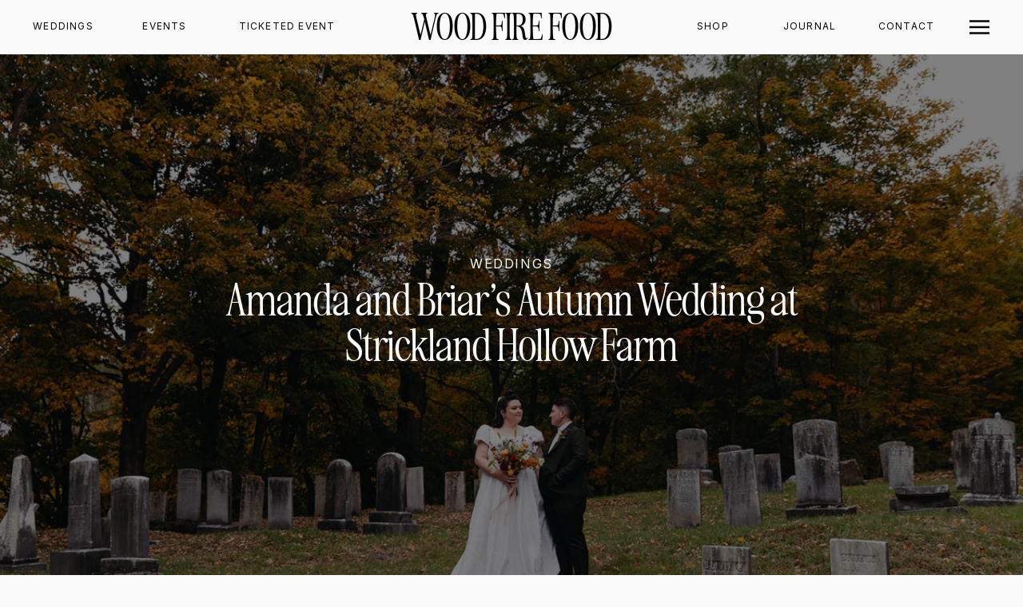

--- FILE ---
content_type: text/html; charset=UTF-8
request_url: https://woodfirefoodco.com/amanda-and-briars-autumn-wedding-at-strickland-hollow-farm/
body_size: 28659
content:
<!DOCTYPE html>
<html lang="en-US" class="d">
<head>
<link rel="stylesheet" type="text/css" href="//lib.showit.co/engine/2.6.4/showit.css" />
<meta name='robots' content='index, follow, max-image-preview:large, max-snippet:-1, max-video-preview:-1' />

            <script data-no-defer="1" data-ezscrex="false" data-cfasync="false" data-pagespeed-no-defer data-cookieconsent="ignore">
                var ctPublicFunctions = {"_ajax_nonce":"acd16f9e4c","_rest_nonce":"407d705285","_ajax_url":"\/wp-admin\/admin-ajax.php","_rest_url":"https:\/\/woodfirefoodco.com\/wp-json\/","data__cookies_type":"native","data__ajax_type":"admin_ajax","data__bot_detector_enabled":1,"data__frontend_data_log_enabled":1,"cookiePrefix":"","wprocket_detected":false,"host_url":"woodfirefoodco.com","text__ee_click_to_select":"Click to select the whole data","text__ee_original_email":"The complete one is","text__ee_got_it":"Got it","text__ee_blocked":"Blocked","text__ee_cannot_connect":"Cannot connect","text__ee_cannot_decode":"Can not decode email. Unknown reason","text__ee_email_decoder":"CleanTalk email decoder","text__ee_wait_for_decoding":"The magic is on the way!","text__ee_decoding_process":"Please wait a few seconds while we decode the contact data."}
            </script>
        
            <script data-no-defer="1" data-ezscrex="false" data-cfasync="false" data-pagespeed-no-defer data-cookieconsent="ignore">
                var ctPublic = {"_ajax_nonce":"acd16f9e4c","settings__forms__check_internal":"0","settings__forms__check_external":"0","settings__forms__force_protection":0,"settings__forms__search_test":"0","settings__data__bot_detector_enabled":1,"settings__sfw__anti_crawler":0,"blog_home":"https:\/\/woodfirefoodco.com\/","pixel__setting":"3","pixel__enabled":false,"pixel__url":"https:\/\/moderate2-v4.cleantalk.org\/pixel\/11aa3968b78437930ba1db210a6f67a7.gif","data__email_check_before_post":"1","data__email_check_exist_post":1,"data__cookies_type":"native","data__key_is_ok":true,"data__visible_fields_required":true,"wl_brandname":"Anti-Spam by CleanTalk","wl_brandname_short":"CleanTalk","ct_checkjs_key":1028908233,"emailEncoderPassKey":"9519da09ea71e3f0c031b3715392a8ea","bot_detector_forms_excluded":"W10=","advancedCacheExists":false,"varnishCacheExists":false,"wc_ajax_add_to_cart":false}
            </script>
        
	<!-- This site is optimized with the Yoast SEO plugin v26.4 - https://yoast.com/wordpress/plugins/seo/ -->
	<title>Amanda and Briar&#039;s Autumn Wedding at Strickland Hollow Farm</title>
	<meta name="description" content="Amanda &amp; Briar&#039;s rustic autumn wedding at Strickland Hollow Farm in Meridale, New York with Wood Fire Food woodfirefoodco.com" />
	<link rel="canonical" href="https://woodfirefoodco.com/amanda-and-briars-autumn-wedding-at-strickland-hollow-farm/" />
	<meta property="og:locale" content="en_US" />
	<meta property="og:type" content="article" />
	<meta property="og:title" content="Amanda and Briar&#039;s Autumn Wedding at Strickland Hollow Farm" />
	<meta property="og:description" content="Amanda &amp; Briar&#039;s rustic autumn wedding at Strickland Hollow Farm in Meridale, New York with Wood Fire Food woodfirefoodco.com" />
	<meta property="og:url" content="https://woodfirefoodco.com/amanda-and-briars-autumn-wedding-at-strickland-hollow-farm/" />
	<meta property="og:site_name" content="woodfirefoodco.com" />
	<meta property="article:publisher" content="https://www.facebook.com/WoodFireFood.co" />
	<meta property="article:published_time" content="2023-08-10T18:36:58+00:00" />
	<meta property="article:modified_time" content="2023-08-10T18:49:38+00:00" />
	<meta property="og:image" content="https://woodfirefoodco.com/wp-content/uploads/sites/35169/2023/08/hudson-valley-wedding-venues-1024x683.png" />
	<meta property="og:image:width" content="1024" />
	<meta property="og:image:height" content="683" />
	<meta property="og:image:type" content="image/png" />
	<meta name="author" content="Nicole Dame" />
	<meta name="twitter:card" content="summary_large_image" />
	<meta name="twitter:label1" content="Written by" />
	<meta name="twitter:data1" content="Nicole Dame" />
	<meta name="twitter:label2" content="Est. reading time" />
	<meta name="twitter:data2" content="7 minutes" />
	<script type="application/ld+json" class="yoast-schema-graph">{"@context":"https://schema.org","@graph":[{"@type":"Article","@id":"https://woodfirefoodco.com/amanda-and-briars-autumn-wedding-at-strickland-hollow-farm/#article","isPartOf":{"@id":"https://woodfirefoodco.com/amanda-and-briars-autumn-wedding-at-strickland-hollow-farm/"},"author":{"name":"Nicole Dame","@id":"https://woodfirefoodco.com/#/schema/person/5e8511688b5adabbe945bec7f05d8721"},"headline":"Amanda and Briar&#8217;s Autumn Wedding at Strickland Hollow Farm","datePublished":"2023-08-10T18:36:58+00:00","dateModified":"2023-08-10T18:49:38+00:00","mainEntityOfPage":{"@id":"https://woodfirefoodco.com/amanda-and-briars-autumn-wedding-at-strickland-hollow-farm/"},"wordCount":571,"commentCount":0,"publisher":{"@id":"https://woodfirefoodco.com/#organization"},"image":{"@id":"https://woodfirefoodco.com/amanda-and-briars-autumn-wedding-at-strickland-hollow-farm/#primaryimage"},"thumbnailUrl":"https://woodfirefoodco.com/wp-content/uploads/sites/35169/2023/08/hudson-valley-wedding-venues.png","keywords":["autumn","catskills wedding","farm","hudson valley wedding","hudson valley wedding venue","mountian wedding","rustic","Wedding"],"articleSection":["Weddings"],"inLanguage":"en-US","potentialAction":[{"@type":"CommentAction","name":"Comment","target":["https://woodfirefoodco.com/amanda-and-briars-autumn-wedding-at-strickland-hollow-farm/#respond"]}]},{"@type":"WebPage","@id":"https://woodfirefoodco.com/amanda-and-briars-autumn-wedding-at-strickland-hollow-farm/","url":"https://woodfirefoodco.com/amanda-and-briars-autumn-wedding-at-strickland-hollow-farm/","name":"Amanda and Briar's Autumn Wedding at Strickland Hollow Farm","isPartOf":{"@id":"https://woodfirefoodco.com/#website"},"primaryImageOfPage":{"@id":"https://woodfirefoodco.com/amanda-and-briars-autumn-wedding-at-strickland-hollow-farm/#primaryimage"},"image":{"@id":"https://woodfirefoodco.com/amanda-and-briars-autumn-wedding-at-strickland-hollow-farm/#primaryimage"},"thumbnailUrl":"https://woodfirefoodco.com/wp-content/uploads/sites/35169/2023/08/hudson-valley-wedding-venues.png","datePublished":"2023-08-10T18:36:58+00:00","dateModified":"2023-08-10T18:49:38+00:00","description":"Amanda & Briar's rustic autumn wedding at Strickland Hollow Farm in Meridale, New York with Wood Fire Food woodfirefoodco.com","breadcrumb":{"@id":"https://woodfirefoodco.com/amanda-and-briars-autumn-wedding-at-strickland-hollow-farm/#breadcrumb"},"inLanguage":"en-US","potentialAction":[{"@type":"ReadAction","target":["https://woodfirefoodco.com/amanda-and-briars-autumn-wedding-at-strickland-hollow-farm/"]}]},{"@type":"ImageObject","inLanguage":"en-US","@id":"https://woodfirefoodco.com/amanda-and-briars-autumn-wedding-at-strickland-hollow-farm/#primaryimage","url":"https://woodfirefoodco.com/wp-content/uploads/sites/35169/2023/08/hudson-valley-wedding-venues.png","contentUrl":"https://woodfirefoodco.com/wp-content/uploads/sites/35169/2023/08/hudson-valley-wedding-venues.png","width":1200,"height":800},{"@type":"BreadcrumbList","@id":"https://woodfirefoodco.com/amanda-and-briars-autumn-wedding-at-strickland-hollow-farm/#breadcrumb","itemListElement":[{"@type":"ListItem","position":1,"name":"Home","item":"https://woodfirefoodco.com/"},{"@type":"ListItem","position":2,"name":"Blog","item":"https://woodfirefoodco.com/blog/"},{"@type":"ListItem","position":3,"name":"Amanda and Briar&#8217;s Autumn Wedding at Strickland Hollow Farm"}]},{"@type":"WebSite","@id":"https://woodfirefoodco.com/#website","url":"https://woodfirefoodco.com/","name":"Wood Fire Food - Live Open Fire Catering, Weddings, Events, Provisions","description":"Memories Fueled by Fire","publisher":{"@id":"https://woodfirefoodco.com/#organization"},"alternateName":"Wood Fire Food","potentialAction":[{"@type":"SearchAction","target":{"@type":"EntryPoint","urlTemplate":"https://woodfirefoodco.com/?s={search_term_string}"},"query-input":{"@type":"PropertyValueSpecification","valueRequired":true,"valueName":"search_term_string"}}],"inLanguage":"en-US"},{"@type":"Organization","@id":"https://woodfirefoodco.com/#organization","name":"Wood Fire Food","alternateName":"Wood Fire Food","url":"https://woodfirefoodco.com/","logo":{"@type":"ImageObject","inLanguage":"en-US","@id":"https://woodfirefoodco.com/#/schema/logo/image/","url":"https://woodfirefoodco.com/wp-content/uploads/sites/35169/2023/08/LOGO-wood-fire-food-catering-events-weddings-open-fire.png","contentUrl":"https://woodfirefoodco.com/wp-content/uploads/sites/35169/2023/08/LOGO-wood-fire-food-catering-events-weddings-open-fire.png","width":5000,"height":5000,"caption":"Wood Fire Food"},"image":{"@id":"https://woodfirefoodco.com/#/schema/logo/image/"},"sameAs":["https://www.facebook.com/WoodFireFood.co","https://www.instagram.com/wood_fire_food/?hl=en","https://vm.tiktok.com/ZMRoDvuJL/","https://www.youtube.com/channel/UCWg2POr8sjoJSp134Z4GmRQ","https://www.pinterest.com/woodfirefood/_created/"]},{"@type":"Person","@id":"https://woodfirefoodco.com/#/schema/person/5e8511688b5adabbe945bec7f05d8721","name":"Nicole Dame","image":{"@type":"ImageObject","inLanguage":"en-US","@id":"https://woodfirefoodco.com/#/schema/person/image/","url":"https://secure.gravatar.com/avatar/a60798bec5844babbef1e6d3f85170d5c2e9baf5e600424a04d923a5b708f359?s=96&d=mm&r=g","contentUrl":"https://secure.gravatar.com/avatar/a60798bec5844babbef1e6d3f85170d5c2e9baf5e600424a04d923a5b708f359?s=96&d=mm&r=g","caption":"Nicole Dame"},"url":"https://woodfirefoodco.com/author/nicolewoodfirefoodco-com/"}]}</script>
	<!-- / Yoast SEO plugin. -->


<link rel='dns-prefetch' href='//fd.cleantalk.org' />
<link rel="alternate" type="application/rss+xml" title="woodfirefoodco.com &raquo; Feed" href="https://woodfirefoodco.com/feed/" />
<link rel="alternate" type="application/rss+xml" title="woodfirefoodco.com &raquo; Comments Feed" href="https://woodfirefoodco.com/comments/feed/" />
<link rel="alternate" type="application/rss+xml" title="woodfirefoodco.com &raquo; Amanda and Briar&#8217;s Autumn Wedding at Strickland Hollow Farm Comments Feed" href="https://woodfirefoodco.com/amanda-and-briars-autumn-wedding-at-strickland-hollow-farm/feed/" />
<script type="text/javascript">
/* <![CDATA[ */
window._wpemojiSettings = {"baseUrl":"https:\/\/s.w.org\/images\/core\/emoji\/16.0.1\/72x72\/","ext":".png","svgUrl":"https:\/\/s.w.org\/images\/core\/emoji\/16.0.1\/svg\/","svgExt":".svg","source":{"concatemoji":"https:\/\/woodfirefoodco.com\/wp-includes\/js\/wp-emoji-release.min.js?ver=6.8.3"}};
/*! This file is auto-generated */
!function(s,n){var o,i,e;function c(e){try{var t={supportTests:e,timestamp:(new Date).valueOf()};sessionStorage.setItem(o,JSON.stringify(t))}catch(e){}}function p(e,t,n){e.clearRect(0,0,e.canvas.width,e.canvas.height),e.fillText(t,0,0);var t=new Uint32Array(e.getImageData(0,0,e.canvas.width,e.canvas.height).data),a=(e.clearRect(0,0,e.canvas.width,e.canvas.height),e.fillText(n,0,0),new Uint32Array(e.getImageData(0,0,e.canvas.width,e.canvas.height).data));return t.every(function(e,t){return e===a[t]})}function u(e,t){e.clearRect(0,0,e.canvas.width,e.canvas.height),e.fillText(t,0,0);for(var n=e.getImageData(16,16,1,1),a=0;a<n.data.length;a++)if(0!==n.data[a])return!1;return!0}function f(e,t,n,a){switch(t){case"flag":return n(e,"\ud83c\udff3\ufe0f\u200d\u26a7\ufe0f","\ud83c\udff3\ufe0f\u200b\u26a7\ufe0f")?!1:!n(e,"\ud83c\udde8\ud83c\uddf6","\ud83c\udde8\u200b\ud83c\uddf6")&&!n(e,"\ud83c\udff4\udb40\udc67\udb40\udc62\udb40\udc65\udb40\udc6e\udb40\udc67\udb40\udc7f","\ud83c\udff4\u200b\udb40\udc67\u200b\udb40\udc62\u200b\udb40\udc65\u200b\udb40\udc6e\u200b\udb40\udc67\u200b\udb40\udc7f");case"emoji":return!a(e,"\ud83e\udedf")}return!1}function g(e,t,n,a){var r="undefined"!=typeof WorkerGlobalScope&&self instanceof WorkerGlobalScope?new OffscreenCanvas(300,150):s.createElement("canvas"),o=r.getContext("2d",{willReadFrequently:!0}),i=(o.textBaseline="top",o.font="600 32px Arial",{});return e.forEach(function(e){i[e]=t(o,e,n,a)}),i}function t(e){var t=s.createElement("script");t.src=e,t.defer=!0,s.head.appendChild(t)}"undefined"!=typeof Promise&&(o="wpEmojiSettingsSupports",i=["flag","emoji"],n.supports={everything:!0,everythingExceptFlag:!0},e=new Promise(function(e){s.addEventListener("DOMContentLoaded",e,{once:!0})}),new Promise(function(t){var n=function(){try{var e=JSON.parse(sessionStorage.getItem(o));if("object"==typeof e&&"number"==typeof e.timestamp&&(new Date).valueOf()<e.timestamp+604800&&"object"==typeof e.supportTests)return e.supportTests}catch(e){}return null}();if(!n){if("undefined"!=typeof Worker&&"undefined"!=typeof OffscreenCanvas&&"undefined"!=typeof URL&&URL.createObjectURL&&"undefined"!=typeof Blob)try{var e="postMessage("+g.toString()+"("+[JSON.stringify(i),f.toString(),p.toString(),u.toString()].join(",")+"));",a=new Blob([e],{type:"text/javascript"}),r=new Worker(URL.createObjectURL(a),{name:"wpTestEmojiSupports"});return void(r.onmessage=function(e){c(n=e.data),r.terminate(),t(n)})}catch(e){}c(n=g(i,f,p,u))}t(n)}).then(function(e){for(var t in e)n.supports[t]=e[t],n.supports.everything=n.supports.everything&&n.supports[t],"flag"!==t&&(n.supports.everythingExceptFlag=n.supports.everythingExceptFlag&&n.supports[t]);n.supports.everythingExceptFlag=n.supports.everythingExceptFlag&&!n.supports.flag,n.DOMReady=!1,n.readyCallback=function(){n.DOMReady=!0}}).then(function(){return e}).then(function(){var e;n.supports.everything||(n.readyCallback(),(e=n.source||{}).concatemoji?t(e.concatemoji):e.wpemoji&&e.twemoji&&(t(e.twemoji),t(e.wpemoji)))}))}((window,document),window._wpemojiSettings);
/* ]]> */
</script>
<link rel='stylesheet' id='jetpack_related-posts-css' href='https://woodfirefoodco.com/wp-content/plugins/jetpack/modules/related-posts/related-posts.css?ver=20240116' type='text/css' media='all' />
<style id='wp-emoji-styles-inline-css' type='text/css'>

	img.wp-smiley, img.emoji {
		display: inline !important;
		border: none !important;
		box-shadow: none !important;
		height: 1em !important;
		width: 1em !important;
		margin: 0 0.07em !important;
		vertical-align: -0.1em !important;
		background: none !important;
		padding: 0 !important;
	}
</style>
<link rel='stylesheet' id='wp-block-library-css' href='https://woodfirefoodco.com/wp-includes/css/dist/block-library/style.min.css?ver=6.8.3' type='text/css' media='all' />
<style id='classic-theme-styles-inline-css' type='text/css'>
/*! This file is auto-generated */
.wp-block-button__link{color:#fff;background-color:#32373c;border-radius:9999px;box-shadow:none;text-decoration:none;padding:calc(.667em + 2px) calc(1.333em + 2px);font-size:1.125em}.wp-block-file__button{background:#32373c;color:#fff;text-decoration:none}
</style>
<style id='global-styles-inline-css' type='text/css'>
:root{--wp--preset--aspect-ratio--square: 1;--wp--preset--aspect-ratio--4-3: 4/3;--wp--preset--aspect-ratio--3-4: 3/4;--wp--preset--aspect-ratio--3-2: 3/2;--wp--preset--aspect-ratio--2-3: 2/3;--wp--preset--aspect-ratio--16-9: 16/9;--wp--preset--aspect-ratio--9-16: 9/16;--wp--preset--color--black: #000000;--wp--preset--color--cyan-bluish-gray: #abb8c3;--wp--preset--color--white: #ffffff;--wp--preset--color--pale-pink: #f78da7;--wp--preset--color--vivid-red: #cf2e2e;--wp--preset--color--luminous-vivid-orange: #ff6900;--wp--preset--color--luminous-vivid-amber: #fcb900;--wp--preset--color--light-green-cyan: #7bdcb5;--wp--preset--color--vivid-green-cyan: #00d084;--wp--preset--color--pale-cyan-blue: #8ed1fc;--wp--preset--color--vivid-cyan-blue: #0693e3;--wp--preset--color--vivid-purple: #9b51e0;--wp--preset--gradient--vivid-cyan-blue-to-vivid-purple: linear-gradient(135deg,rgba(6,147,227,1) 0%,rgb(155,81,224) 100%);--wp--preset--gradient--light-green-cyan-to-vivid-green-cyan: linear-gradient(135deg,rgb(122,220,180) 0%,rgb(0,208,130) 100%);--wp--preset--gradient--luminous-vivid-amber-to-luminous-vivid-orange: linear-gradient(135deg,rgba(252,185,0,1) 0%,rgba(255,105,0,1) 100%);--wp--preset--gradient--luminous-vivid-orange-to-vivid-red: linear-gradient(135deg,rgba(255,105,0,1) 0%,rgb(207,46,46) 100%);--wp--preset--gradient--very-light-gray-to-cyan-bluish-gray: linear-gradient(135deg,rgb(238,238,238) 0%,rgb(169,184,195) 100%);--wp--preset--gradient--cool-to-warm-spectrum: linear-gradient(135deg,rgb(74,234,220) 0%,rgb(151,120,209) 20%,rgb(207,42,186) 40%,rgb(238,44,130) 60%,rgb(251,105,98) 80%,rgb(254,248,76) 100%);--wp--preset--gradient--blush-light-purple: linear-gradient(135deg,rgb(255,206,236) 0%,rgb(152,150,240) 100%);--wp--preset--gradient--blush-bordeaux: linear-gradient(135deg,rgb(254,205,165) 0%,rgb(254,45,45) 50%,rgb(107,0,62) 100%);--wp--preset--gradient--luminous-dusk: linear-gradient(135deg,rgb(255,203,112) 0%,rgb(199,81,192) 50%,rgb(65,88,208) 100%);--wp--preset--gradient--pale-ocean: linear-gradient(135deg,rgb(255,245,203) 0%,rgb(182,227,212) 50%,rgb(51,167,181) 100%);--wp--preset--gradient--electric-grass: linear-gradient(135deg,rgb(202,248,128) 0%,rgb(113,206,126) 100%);--wp--preset--gradient--midnight: linear-gradient(135deg,rgb(2,3,129) 0%,rgb(40,116,252) 100%);--wp--preset--font-size--small: 13px;--wp--preset--font-size--medium: 20px;--wp--preset--font-size--large: 36px;--wp--preset--font-size--x-large: 42px;--wp--preset--spacing--20: 0.44rem;--wp--preset--spacing--30: 0.67rem;--wp--preset--spacing--40: 1rem;--wp--preset--spacing--50: 1.5rem;--wp--preset--spacing--60: 2.25rem;--wp--preset--spacing--70: 3.38rem;--wp--preset--spacing--80: 5.06rem;--wp--preset--shadow--natural: 6px 6px 9px rgba(0, 0, 0, 0.2);--wp--preset--shadow--deep: 12px 12px 50px rgba(0, 0, 0, 0.4);--wp--preset--shadow--sharp: 6px 6px 0px rgba(0, 0, 0, 0.2);--wp--preset--shadow--outlined: 6px 6px 0px -3px rgba(255, 255, 255, 1), 6px 6px rgba(0, 0, 0, 1);--wp--preset--shadow--crisp: 6px 6px 0px rgba(0, 0, 0, 1);}:where(.is-layout-flex){gap: 0.5em;}:where(.is-layout-grid){gap: 0.5em;}body .is-layout-flex{display: flex;}.is-layout-flex{flex-wrap: wrap;align-items: center;}.is-layout-flex > :is(*, div){margin: 0;}body .is-layout-grid{display: grid;}.is-layout-grid > :is(*, div){margin: 0;}:where(.wp-block-columns.is-layout-flex){gap: 2em;}:where(.wp-block-columns.is-layout-grid){gap: 2em;}:where(.wp-block-post-template.is-layout-flex){gap: 1.25em;}:where(.wp-block-post-template.is-layout-grid){gap: 1.25em;}.has-black-color{color: var(--wp--preset--color--black) !important;}.has-cyan-bluish-gray-color{color: var(--wp--preset--color--cyan-bluish-gray) !important;}.has-white-color{color: var(--wp--preset--color--white) !important;}.has-pale-pink-color{color: var(--wp--preset--color--pale-pink) !important;}.has-vivid-red-color{color: var(--wp--preset--color--vivid-red) !important;}.has-luminous-vivid-orange-color{color: var(--wp--preset--color--luminous-vivid-orange) !important;}.has-luminous-vivid-amber-color{color: var(--wp--preset--color--luminous-vivid-amber) !important;}.has-light-green-cyan-color{color: var(--wp--preset--color--light-green-cyan) !important;}.has-vivid-green-cyan-color{color: var(--wp--preset--color--vivid-green-cyan) !important;}.has-pale-cyan-blue-color{color: var(--wp--preset--color--pale-cyan-blue) !important;}.has-vivid-cyan-blue-color{color: var(--wp--preset--color--vivid-cyan-blue) !important;}.has-vivid-purple-color{color: var(--wp--preset--color--vivid-purple) !important;}.has-black-background-color{background-color: var(--wp--preset--color--black) !important;}.has-cyan-bluish-gray-background-color{background-color: var(--wp--preset--color--cyan-bluish-gray) !important;}.has-white-background-color{background-color: var(--wp--preset--color--white) !important;}.has-pale-pink-background-color{background-color: var(--wp--preset--color--pale-pink) !important;}.has-vivid-red-background-color{background-color: var(--wp--preset--color--vivid-red) !important;}.has-luminous-vivid-orange-background-color{background-color: var(--wp--preset--color--luminous-vivid-orange) !important;}.has-luminous-vivid-amber-background-color{background-color: var(--wp--preset--color--luminous-vivid-amber) !important;}.has-light-green-cyan-background-color{background-color: var(--wp--preset--color--light-green-cyan) !important;}.has-vivid-green-cyan-background-color{background-color: var(--wp--preset--color--vivid-green-cyan) !important;}.has-pale-cyan-blue-background-color{background-color: var(--wp--preset--color--pale-cyan-blue) !important;}.has-vivid-cyan-blue-background-color{background-color: var(--wp--preset--color--vivid-cyan-blue) !important;}.has-vivid-purple-background-color{background-color: var(--wp--preset--color--vivid-purple) !important;}.has-black-border-color{border-color: var(--wp--preset--color--black) !important;}.has-cyan-bluish-gray-border-color{border-color: var(--wp--preset--color--cyan-bluish-gray) !important;}.has-white-border-color{border-color: var(--wp--preset--color--white) !important;}.has-pale-pink-border-color{border-color: var(--wp--preset--color--pale-pink) !important;}.has-vivid-red-border-color{border-color: var(--wp--preset--color--vivid-red) !important;}.has-luminous-vivid-orange-border-color{border-color: var(--wp--preset--color--luminous-vivid-orange) !important;}.has-luminous-vivid-amber-border-color{border-color: var(--wp--preset--color--luminous-vivid-amber) !important;}.has-light-green-cyan-border-color{border-color: var(--wp--preset--color--light-green-cyan) !important;}.has-vivid-green-cyan-border-color{border-color: var(--wp--preset--color--vivid-green-cyan) !important;}.has-pale-cyan-blue-border-color{border-color: var(--wp--preset--color--pale-cyan-blue) !important;}.has-vivid-cyan-blue-border-color{border-color: var(--wp--preset--color--vivid-cyan-blue) !important;}.has-vivid-purple-border-color{border-color: var(--wp--preset--color--vivid-purple) !important;}.has-vivid-cyan-blue-to-vivid-purple-gradient-background{background: var(--wp--preset--gradient--vivid-cyan-blue-to-vivid-purple) !important;}.has-light-green-cyan-to-vivid-green-cyan-gradient-background{background: var(--wp--preset--gradient--light-green-cyan-to-vivid-green-cyan) !important;}.has-luminous-vivid-amber-to-luminous-vivid-orange-gradient-background{background: var(--wp--preset--gradient--luminous-vivid-amber-to-luminous-vivid-orange) !important;}.has-luminous-vivid-orange-to-vivid-red-gradient-background{background: var(--wp--preset--gradient--luminous-vivid-orange-to-vivid-red) !important;}.has-very-light-gray-to-cyan-bluish-gray-gradient-background{background: var(--wp--preset--gradient--very-light-gray-to-cyan-bluish-gray) !important;}.has-cool-to-warm-spectrum-gradient-background{background: var(--wp--preset--gradient--cool-to-warm-spectrum) !important;}.has-blush-light-purple-gradient-background{background: var(--wp--preset--gradient--blush-light-purple) !important;}.has-blush-bordeaux-gradient-background{background: var(--wp--preset--gradient--blush-bordeaux) !important;}.has-luminous-dusk-gradient-background{background: var(--wp--preset--gradient--luminous-dusk) !important;}.has-pale-ocean-gradient-background{background: var(--wp--preset--gradient--pale-ocean) !important;}.has-electric-grass-gradient-background{background: var(--wp--preset--gradient--electric-grass) !important;}.has-midnight-gradient-background{background: var(--wp--preset--gradient--midnight) !important;}.has-small-font-size{font-size: var(--wp--preset--font-size--small) !important;}.has-medium-font-size{font-size: var(--wp--preset--font-size--medium) !important;}.has-large-font-size{font-size: var(--wp--preset--font-size--large) !important;}.has-x-large-font-size{font-size: var(--wp--preset--font-size--x-large) !important;}
:where(.wp-block-post-template.is-layout-flex){gap: 1.25em;}:where(.wp-block-post-template.is-layout-grid){gap: 1.25em;}
:where(.wp-block-columns.is-layout-flex){gap: 2em;}:where(.wp-block-columns.is-layout-grid){gap: 2em;}
:root :where(.wp-block-pullquote){font-size: 1.5em;line-height: 1.6;}
</style>
<link rel='stylesheet' id='cleantalk-public-css-css' href='https://woodfirefoodco.com/wp-content/plugins/cleantalk-spam-protect/css/cleantalk-public.min.css?ver=6.68_1763764507' type='text/css' media='all' />
<link rel='stylesheet' id='cleantalk-email-decoder-css-css' href='https://woodfirefoodco.com/wp-content/plugins/cleantalk-spam-protect/css/cleantalk-email-decoder.min.css?ver=6.68_1763764507' type='text/css' media='all' />
<script type="text/javascript" id="jetpack_related-posts-js-extra">
/* <![CDATA[ */
var related_posts_js_options = {"post_heading":"h4"};
/* ]]> */
</script>
<script type="text/javascript" src="https://woodfirefoodco.com/wp-content/plugins/jetpack/_inc/build/related-posts/related-posts.min.js?ver=20240116" id="jetpack_related-posts-js"></script>
<script type="text/javascript" src="https://woodfirefoodco.com/wp-content/plugins/cleantalk-spam-protect/js/apbct-public-bundle.min.js?ver=6.68_1763764507" id="apbct-public-bundle.min-js-js"></script>
<script type="text/javascript" src="https://fd.cleantalk.org/ct-bot-detector-wrapper.js?ver=6.68" id="ct_bot_detector-js" defer="defer" data-wp-strategy="defer"></script>
<script type="text/javascript" src="https://woodfirefoodco.com/wp-includes/js/jquery/jquery.min.js?ver=3.7.1" id="jquery-core-js"></script>
<script type="text/javascript" src="https://woodfirefoodco.com/wp-includes/js/jquery/jquery-migrate.min.js?ver=3.4.1" id="jquery-migrate-js"></script>
<script type="text/javascript" src="https://woodfirefoodco.com/wp-content/plugins/showit/public/js/showit.js?ver=1765944579" id="si-script-js"></script>
<link rel="https://api.w.org/" href="https://woodfirefoodco.com/wp-json/" /><link rel="alternate" title="JSON" type="application/json" href="https://woodfirefoodco.com/wp-json/wp/v2/posts/172" /><link rel="EditURI" type="application/rsd+xml" title="RSD" href="https://woodfirefoodco.com/xmlrpc.php?rsd" />
<link rel='shortlink' href='https://woodfirefoodco.com/?p=172' />
<link rel="alternate" title="oEmbed (JSON)" type="application/json+oembed" href="https://woodfirefoodco.com/wp-json/oembed/1.0/embed?url=https%3A%2F%2Fwoodfirefoodco.com%2Famanda-and-briars-autumn-wedding-at-strickland-hollow-farm%2F" />
<link rel="alternate" title="oEmbed (XML)" type="text/xml+oembed" href="https://woodfirefoodco.com/wp-json/oembed/1.0/embed?url=https%3A%2F%2Fwoodfirefoodco.com%2Famanda-and-briars-autumn-wedding-at-strickland-hollow-farm%2F&#038;format=xml" />

<meta charset="UTF-8" />
<meta name="viewport" content="width=device-width, initial-scale=1" />
<link rel="icon" type="image/png" href="//static.showit.co/200/jCDXdul8SN2qQ-xzUTdi8w/124893/2.png" />
<link rel="preconnect" href="https://static.showit.co" />

<link rel="preconnect" href="https://fonts.googleapis.com">
<link rel="preconnect" href="https://fonts.gstatic.com" crossorigin>
<link href="https://fonts.googleapis.com/css?family=Inter:regular|Playfair+Display:regular" rel="stylesheet" type="text/css"/>
<style>
@font-face{font-family:Awesome Serif Extra Tall;src:url('//static.showit.co/file/ERyJOfyLR3WeEysrjyhwaw/124893/awesomeserif-extratall-webfont.woff');}
@font-face{font-family:Awesome Serif Italic Extra Tall;src:url('//static.showit.co/file/33OC_QtsTz-fEHUHprlvHA/124893/awesomeserifitalic-extratall-webfont.woff');}
@font-face{font-family:Muli;src:url('//static.showit.co/file/KVHjzk2vT7igPzTHygEOwA/shared/muli.woff');}
@font-face{font-family:Didot Italic;src:url('//static.showit.co/file/MyVChkq5Sq-fMitDow8fyA/shared/didotltstd-italic.woff');}
@font-face{font-family:Andale Mono;src:url('//static.showit.co/file/2cXvGH7qS9yBu-h-Ub5ekA/shared/andalemono.woff');}
</style>
<script id="init_data" type="application/json">
{"mobile":{"w":320,"bgMediaType":"none","bgFillType":"color","bgColor":"colors-7"},"desktop":{"w":1200,"bgColor":"colors-7","bgMediaType":"none","bgFillType":"color"},"sid":"snxvgwp9tr-8ptffz3qsya","break":768,"assetURL":"//static.showit.co","contactFormId":"124893/248041","cfAction":"aHR0cHM6Ly9jbGllbnRzZXJ2aWNlLnNob3dpdC5jby9jb250YWN0Zm9ybQ==","sgAction":"aHR0cHM6Ly9jbGllbnRzZXJ2aWNlLnNob3dpdC5jby9zb2NpYWxncmlk","blockData":[{"slug":"header-1","visible":"d","states":[{"d":{"bgFillType":"color","bgColor":"#000000:0","bgMediaType":"none"},"m":{"bgFillType":"color","bgColor":"#000000:0","bgMediaType":"none"},"slug":"header"},{"d":{"bgFillType":"color","bgColor":"#000000:0","bgMediaType":"none"},"m":{"bgFillType":"color","bgColor":"#000000:0","bgMediaType":"none"},"slug":"header-1"},{"d":{"bgFillType":"color","bgColor":"#000000:0","bgMediaType":"none"},"m":{"bgFillType":"color","bgColor":"#000000:0","bgMediaType":"none"},"slug":"private-events"},{"d":{"bgFillType":"color","bgColor":"#000000:0","bgMediaType":"none"},"m":{"bgFillType":"color","bgColor":"#000000:0","bgMediaType":"none"},"slug":"about"}],"d":{"h":68,"w":1200,"locking":{"side":"st","scrollOffset":1},"bgFillType":"color","bgColor":"colors-7","bgMediaType":"none"},"m":{"h":231,"w":320,"bgFillType":"color","bgColor":"colors-0","bgMediaType":"image","bgImage":{"key":"PdXHf8GbQEu4RQUvTE6KAw/124893/dsc_5489wood-fire-food_1.jpg","aspect_ratio":1.55855,"title":"DSC_5489Wood-Fire-Food (1)","type":"asset"},"bgOpacity":50,"bgPos":"cm","bgScale":"cover","bgScroll":"p"},"stateTrans":[{},{},{},{}]},{"slug":"mobile-menu","visible":"m","states":[],"d":{"h":400,"w":1200,"bgFillType":"color","bgColor":"#FFFFFF","bgMediaType":"none"},"m":{"h":67,"w":320,"locking":{"side":"t"},"bgFillType":"color","bgColor":"colors-7","bgMediaType":"none"}},{"slug":"blog-post","visible":"a","states":[],"d":{"h":728,"w":1200,"locking":{},"nature":"dH","stateTrIn":{"type":"fade","duration":1},"stateTrOut":{"type":"fade","duration":0.5},"bgFillType":"color","bgColor":"colors-6","bgMediaType":"none"},"m":{"h":306,"w":320,"nature":"dH","bgFillType":"color","bgColor":"colors-6","bgMediaType":"none"}},{"slug":"post-content","visible":"a","states":[],"d":{"h":685,"w":1200,"nature":"dH","bgFillType":"color","bgColor":"colors-7","bgMediaType":"none"},"m":{"h":563,"w":320,"nature":"dH","bgFillType":"color","bgColor":"colors-7","bgMediaType":"none"}},{"slug":"comments","visible":"a","states":[],"d":{"h":68,"w":1200,"bgFillType":"color","bgColor":"colors-7","bgMediaType":"none"},"m":{"h":47,"w":320,"bgFillType":"color","bgColor":"colors-7","bgMediaType":"none"}},{"slug":"post-comments","visible":"a","states":[],"d":{"h":79,"w":1200,"nature":"dH","bgFillType":"color","bgColor":"colors-7","bgMediaType":"none"},"m":{"h":68,"w":320,"nature":"dH","bgFillType":"color","bgColor":"colors-7","bgMediaType":"none"}},{"slug":"comment-form","visible":"a","states":[],"d":{"h":79,"w":1200,"nature":"dH","bgFillType":"color","bgColor":"colors-7","bgMediaType":"none"},"m":{"h":68,"w":320,"nature":"dH","bgFillType":"color","bgColor":"colors-7","bgMediaType":"none"}},{"slug":"post-links","visible":"a","states":[],"d":{"h":74,"w":1200,"nature":"dH","bgFillType":"color","bgColor":"colors-7","bgMediaType":"none"},"m":{"h":58,"w":320,"nature":"dH","bgFillType":"color","bgColor":"colors-7","bgMediaType":"none"}},{"slug":"blog-categories-search","visible":"a","states":[],"d":{"h":101,"w":1200,"locking":{"offset":50},"bgFillType":"color","bgColor":"#ffffff","bgMediaType":"none"},"m":{"h":298,"w":320,"locking":{"offset":50},"bgFillType":"color","bgColor":"#fbf7f5","bgMediaType":"none"}},{"slug":"instagram","visible":"a","states":[],"d":{"h":248,"w":1200,"bgFillType":"color","bgColor":"colors-6","bgMediaType":"none"},"m":{"h":78,"w":320,"bgFillType":"color","bgColor":"colors-6","bgMediaType":"none"}},{"slug":"footer","visible":"a","states":[],"d":{"h":657,"w":1200,"bgFillType":"color","bgColor":"#202020","bgMediaType":"image","bgImage":{"key":"TFzHzcZJQOyRz7HG43fj4w/124893/dark_maximalist_1.png","aspect_ratio":1.7761,"title":"Dark Maximalist (1)","type":"asset"},"bgOpacity":37,"bgPos":"cm","bgScale":"cover","bgScroll":"p"},"m":{"h":904,"w":320,"bgFillType":"color","bgColor":"#202020","bgMediaType":"image","bgImage":{"key":"TFzHzcZJQOyRz7HG43fj4w/124893/dark_maximalist_1.png","aspect_ratio":1.7761,"title":"Dark Maximalist (1)","type":"asset"},"bgOpacity":37,"bgPos":"cm","bgScale":"cover","bgScroll":"p"}},{"slug":"mobile-nav","visible":"m","states":[],"d":{"h":200,"w":1200,"bgFillType":"color","bgColor":"colors-7","bgMediaType":"none"},"m":{"h":676,"w":320,"locking":{"side":"t"},"nature":"wH","trIn":{"type":"slide","duration":1,"direction":"Down"},"trOut":{"type":"slide","duration":1,"direction":"Up"},"bgFillType":"color","bgColor":"colors-6","bgMediaType":"none","tr":{"in":{"cl":"slideInDown","d":1,"dl":"0"},"out":{"cl":"slideOutUp","d":1,"dl":"0"}}}}],"elementData":[{"type":"text","visible":"d","id":"header-1_header_1","blockId":"header-1","m":{"x":109,"y":92,"w":102,"h":17,"a":0},"d":{"x":38,"y":24,"w":82,"h":20,"a":0,"lockH":"l"}},{"type":"text","visible":"d","id":"header-1_header_2","blockId":"header-1","m":{"x":109,"y":92,"w":102,"h":17,"a":0},"d":{"x":165,"y":24,"w":82,"h":20,"a":0,"lockH":"l"}},{"type":"text","visible":"d","id":"header-1_header_3","blockId":"header-1","m":{"x":109,"y":92,"w":102,"h":17,"a":0},"d":{"x":294,"y":24,"w":130,"h":20,"a":0,"lockH":"l"}},{"type":"text","visible":"a","id":"header-1_header_4","blockId":"header-1","m":{"x":28,"y":96,"w":268,"h":111,"a":0},"d":{"x":470,"y":14,"w":260,"h":40,"a":0,"trIn":{"cl":"fadeIn","d":"0.5","dl":"0"}}},{"type":"text","visible":"d","id":"header-1_header_5","blockId":"header-1","m":{"x":109,"y":92,"w":102,"h":17,"a":0},"d":{"x":771,"y":24,"w":82,"h":20,"a":0,"lockH":"r"}},{"type":"text","visible":"d","id":"header-1_header_6","blockId":"header-1","m":{"x":109,"y":92,"w":102,"h":17,"a":0},"d":{"x":892,"y":24,"w":82,"h":20,"a":0,"lockH":"r"}},{"type":"text","visible":"d","id":"header-1_header_7","blockId":"header-1","m":{"x":109,"y":92,"w":102,"h":17,"a":0},"d":{"x":1014,"y":24,"w":80,"h":20,"a":0,"lockH":"r"}},{"type":"icon","visible":"d","id":"header-1_header_8","blockId":"header-1","m":{"x":135,"y":91,"w":50,"h":50,"a":0},"d":{"x":1116,"y":14,"w":59,"h":40,"a":0,"lockH":"r"},"pc":[{"type":"show","block":"header-1"}]},{"type":"text","visible":"d","id":"header-1_header-1_1","blockId":"header-1","m":{"x":109,"y":92,"w":102,"h":17,"a":0},"d":{"x":38,"y":24,"w":82,"h":20,"a":0,"lockH":"l"}},{"type":"text","visible":"d","id":"header-1_header-1_2","blockId":"header-1","m":{"x":109,"y":92,"w":102,"h":17,"a":0},"d":{"x":165,"y":24,"w":82,"h":20,"a":0,"lockH":"l"}},{"type":"text","visible":"d","id":"header-1_header-1_3","blockId":"header-1","m":{"x":109,"y":92,"w":102,"h":17,"a":0},"d":{"x":294,"y":24,"w":130,"h":20,"a":0,"lockH":"l"}},{"type":"text","visible":"a","id":"header-1_header-1_4","blockId":"header-1","m":{"x":28,"y":96,"w":268,"h":111,"a":0},"d":{"x":470,"y":14,"w":260,"h":40,"a":0,"trIn":{"cl":"fadeIn","d":"0.5","dl":"0"}}},{"type":"text","visible":"d","id":"header-1_header-1_5","blockId":"header-1","m":{"x":109,"y":92,"w":102,"h":17,"a":0},"d":{"x":771,"y":24,"w":82,"h":20,"a":0,"lockH":"r"}},{"type":"text","visible":"d","id":"header-1_header-1_6","blockId":"header-1","m":{"x":109,"y":92,"w":102,"h":17,"a":0},"d":{"x":892,"y":24,"w":82,"h":20,"a":0,"lockH":"r"}},{"type":"text","visible":"d","id":"header-1_header-1_7","blockId":"header-1","m":{"x":109,"y":92,"w":102,"h":17,"a":0},"d":{"x":1014,"y":24,"w":80,"h":20,"a":0,"lockH":"r"}},{"type":"icon","visible":"d","id":"header-1_header-1_8","blockId":"header-1","m":{"x":135,"y":91,"w":50,"h":50,"a":0},"d":{"x":1116,"y":14,"w":59,"h":40,"a":0,"lockH":"r"}},{"type":"simple","visible":"a","id":"header-1_header-1_9","blockId":"header-1","m":{"x":48,"y":35,"w":224,"h":161.7,"a":0},"d":{"x":761,"y":68,"w":439,"h":830,"a":0,"trIn":{"cl":"slideInRight","d":"0.5","dl":"0"},"lockH":"r"}},{"type":"icon","visible":"a","id":"header-1_header-1_10","blockId":"header-1","m":{"x":135,"y":91,"w":50,"h":50,"a":0},"d":{"x":1124,"y":68,"w":44,"h":58,"a":0,"trIn":{"cl":"slideInRight","d":"0.5","dl":"0"},"lockH":"r"}},{"type":"text","visible":"d","id":"header-1_header-1_11","blockId":"header-1","m":{"x":109,"y":92,"w":102,"h":17,"a":0},"d":{"x":830,"y":164,"w":237,"h":23,"a":0,"trIn":{"cl":"slideInRight","d":"0.5","dl":"0"},"lockH":"r"}},{"type":"text","visible":"d","id":"header-1_header-1_12","blockId":"header-1","m":{"x":109,"y":92,"w":102,"h":17,"a":0},"d":{"x":830,"y":123,"w":193,"h":24,"a":0,"trIn":{"cl":"slideInRight","d":"0.5","dl":"0"},"lockH":"r"}},{"type":"text","visible":"d","id":"header-1_header-1_13","blockId":"header-1","m":{"x":109,"y":92,"w":102,"h":17,"a":0},"d":{"x":830,"y":240,"w":193,"h":22,"a":0,"trIn":{"cl":"slideInRight","d":"0.5","dl":"0"},"lockH":"r"}},{"type":"text","visible":"d","id":"header-1_header-1_14","blockId":"header-1","m":{"x":109,"y":92,"w":102,"h":17,"a":0},"d":{"x":830,"y":202,"w":193,"h":21,"a":0,"trIn":{"cl":"slideInRight","d":"0.5","dl":"0"},"lockH":"r"}},{"type":"text","visible":"d","id":"header-1_header-1_15","blockId":"header-1","m":{"x":109,"y":92,"w":102,"h":17,"a":0},"d":{"x":830,"y":430,"w":95,"h":19,"a":0,"trIn":{"cl":"slideInRight","d":"0.5","dl":"0"},"lockH":"r"}},{"type":"text","visible":"d","id":"header-1_header-1_16","blockId":"header-1","m":{"x":109,"y":92,"w":102,"h":17,"a":0},"d":{"x":830,"y":281,"w":175,"h":24,"a":0,"trIn":{"cl":"slideInRight","d":"0.5","dl":"0"},"lockH":"r"}},{"type":"text","visible":"d","id":"header-1_header-1_17","blockId":"header-1","m":{"x":109,"y":92,"w":102,"h":17,"a":0},"d":{"x":830,"y":553,"w":95,"h":19,"a":0,"trIn":{"cl":"slideInRight","d":"0.5","dl":"0"},"lockH":"r"}},{"type":"text","visible":"d","id":"header-1_header-1_18","blockId":"header-1","m":{"x":109,"y":92,"w":102,"h":17,"a":0},"d":{"x":830,"y":514,"w":86,"h":20,"a":0,"trIn":{"cl":"slideInRight","d":"0.5","dl":"0"},"lockH":"r"}},{"type":"line","visible":"a","id":"header-1_header-1_19","blockId":"header-1","m":{"x":48,"y":114,"w":224,"h":3,"a":0},"d":{"x":830,"y":407,"w":300,"h":1,"a":0,"trIn":{"cl":"slideInRight","d":"0.5","dl":"0"},"lockH":"r"}},{"type":"line","visible":"a","id":"header-1_header-1_20","blockId":"header-1","m":{"x":48,"y":114,"w":224,"h":3,"a":0},"d":{"x":830,"y":595,"w":307,"h":1,"a":0,"trIn":{"cl":"slideInRight","d":"0.5","dl":"0"},"lockH":"r"}},{"type":"text","visible":"d","id":"header-1_header-1_21","blockId":"header-1","m":{"x":109,"y":92,"w":102,"h":17,"a":0},"d":{"x":830,"y":317,"w":175,"h":24,"a":0,"trIn":{"cl":"slideInRight","d":"0.5","dl":"0"},"lockH":"r"}},{"type":"text","visible":"d","id":"header-1_header-1_22","blockId":"header-1","m":{"x":109,"y":92,"w":102,"h":17,"a":0},"d":{"x":830,"y":471,"w":95,"h":19,"a":0,"trIn":{"cl":"slideInRight","d":"0.5","dl":"0"},"lockH":"r"}},{"type":"simple","visible":"a","id":"header-1_header-1_23","blockId":"header-1","m":{"x":48,"y":35,"w":224,"h":161.7,"a":0},"d":{"x":830,"y":661,"w":307,"h":59,"a":0,"trIn":{"cl":"slideInRight","d":"0.5","dl":"0"},"lockH":"r"}},{"type":"text","visible":"d","id":"header-1_header-1_24","blockId":"header-1","m":{"x":109,"y":92,"w":102,"h":17,"a":0},"d":{"x":936,"y":681,"w":95,"h":19,"a":0,"trIn":{"cl":"slideInRight","d":"0.5","dl":"0"},"lockH":"r"}},{"type":"graphic","visible":"d","id":"header-1_private-events_0","blockId":"header-1","m":{"x":71,"y":87,"w":179,"h":94,"a":0},"d":{"x":458,"y":22,"w":297,"h":156,"a":0},"c":{"key":"V6Pkn0RIQ7efeaH3vxb13g/124893/wff-las_-logo.png","aspect_ratio":1.90813}},{"type":"text","visible":"d","id":"header-1_private-events_1","blockId":"header-1","m":{"x":109,"y":92,"w":102,"h":17,"a":0},"d":{"x":1072,"y":91,"w":95,"h":19,"a":0}},{"type":"text","visible":"d","id":"header-1_private-events_2","blockId":"header-1","m":{"x":109,"y":92,"w":102,"h":17,"a":0},"d":{"x":936,"y":90,"w":86,"h":20,"a":0}},{"type":"text","visible":"d","id":"header-1_private-events_3","blockId":"header-1","m":{"x":109,"y":92,"w":102,"h":17,"a":0},"d":{"x":328,"y":90,"w":81,"h":20,"a":0}},{"type":"text","visible":"d","id":"header-1_private-events_4","blockId":"header-1","m":{"x":109,"y":92,"w":102,"h":17,"a":0},"d":{"x":146,"y":90,"w":132,"h":20,"a":0}},{"type":"text","visible":"d","id":"header-1_private-events_5","blockId":"header-1","m":{"x":109,"y":92,"w":102,"h":17,"a":0},"d":{"x":805,"y":90,"w":81,"h":20,"a":0}},{"type":"text","visible":"d","id":"header-1_private-events_6","blockId":"header-1","m":{"x":109,"y":92,"w":102,"h":17,"a":0},"d":{"x":33,"y":91,"w":63,"h":19,"a":0}},{"type":"text","visible":"d","id":"header-1_private-events_7","blockId":"header-1","m":{"x":109,"y":92,"w":102,"h":17,"a":0},"d":{"x":146,"y":134,"w":231,"h":20,"a":0}},{"type":"text","visible":"d","id":"header-1_private-events_8","blockId":"header-1","m":{"x":109,"y":92,"w":102,"h":17,"a":0},"d":{"x":146,"y":169,"w":132,"h":20,"a":0}},{"type":"graphic","visible":"d","id":"header-1_about_0","blockId":"header-1","m":{"x":71,"y":87,"w":179,"h":94,"a":0},"d":{"x":458,"y":22,"w":297,"h":156,"a":0},"c":{"key":"V6Pkn0RIQ7efeaH3vxb13g/124893/wff-las_-logo.png","aspect_ratio":1.90813}},{"type":"text","visible":"d","id":"header-1_about_1","blockId":"header-1","m":{"x":109,"y":92,"w":102,"h":17,"a":0},"d":{"x":1072,"y":91,"w":95,"h":19,"a":0}},{"type":"text","visible":"d","id":"header-1_about_2","blockId":"header-1","m":{"x":109,"y":92,"w":102,"h":17,"a":0},"d":{"x":936,"y":90,"w":86,"h":20,"a":0}},{"type":"text","visible":"d","id":"header-1_about_3","blockId":"header-1","m":{"x":109,"y":92,"w":102,"h":17,"a":0},"d":{"x":328,"y":90,"w":81,"h":20,"a":0}},{"type":"text","visible":"d","id":"header-1_about_4","blockId":"header-1","m":{"x":109,"y":92,"w":102,"h":17,"a":0},"d":{"x":146,"y":90,"w":132,"h":20,"a":0}},{"type":"text","visible":"d","id":"header-1_about_5","blockId":"header-1","m":{"x":109,"y":92,"w":102,"h":17,"a":0},"d":{"x":805,"y":90,"w":81,"h":20,"a":0}},{"type":"text","visible":"d","id":"header-1_about_6","blockId":"header-1","m":{"x":109,"y":92,"w":102,"h":17,"a":0},"d":{"x":33,"y":91,"w":63,"h":19,"a":0}},{"type":"text","visible":"d","id":"header-1_about_7","blockId":"header-1","m":{"x":109,"y":92,"w":102,"h":17,"a":0},"d":{"x":328,"y":135,"w":81,"h":20,"a":0}},{"type":"text","visible":"d","id":"header-1_about_8","blockId":"header-1","m":{"x":109,"y":92,"w":102,"h":17,"a":0},"d":{"x":328,"y":167,"w":81,"h":20,"a":0}},{"type":"text","visible":"d","id":"header-1_about_9","blockId":"header-1","m":{"x":109,"y":92,"w":102,"h":17,"a":0},"d":{"x":328,"y":200,"w":81,"h":20,"a":0}},{"type":"graphic","visible":"d","id":"mobile-menu_0","blockId":"mobile-menu","m":{"x":5,"y":6,"w":102,"h":53,"a":0},"d":{"x":333,"y":60,"w":534,"h":280,"a":0},"c":{"key":"QNNIoz6ASAuwja6c5Qf9pQ/124893/long-logo-wff-2021-white.png","aspect_ratio":1.90813}},{"type":"icon","visible":"a","id":"mobile-menu_1","blockId":"mobile-menu","m":{"x":258,"y":9,"w":50,"h":50,"a":0},"d":{"x":550,"y":150,"w":100,"h":100,"a":0},"pc":[{"type":"show","block":"mobile-nav"}]},{"type":"text","visible":"a","id":"mobile-menu_2","blockId":"mobile-menu","m":{"x":10,"y":19,"w":215,"h":30,"a":0},"d":{"x":552,"y":189,"w":96.6,"h":23,"a":0}},{"type":"graphic","visible":"a","id":"blog-post_0","blockId":"blog-post","m":{"x":-2,"y":0,"w":324,"h":306,"a":0},"d":{"x":0,"y":0,"w":1200,"h":725,"a":0,"lockH":"s"},"c":{"key":"HpV1raUER-6qjILf4HMokA/shared/f1664128.jpg","aspect_ratio":1.49927}},{"type":"simple","visible":"a","id":"blog-post_1","blockId":"blog-post","m":{"x":-2,"y":0,"w":324,"h":306,"a":0},"d":{"x":0,"y":0,"w":1200,"h":728,"a":0,"lockH":"s"}},{"type":"text","visible":"a","id":"blog-post_2","blockId":"blog-post","m":{"x":3,"y":141,"w":314,"h":17,"a":0},"d":{"x":309,"y":250,"w":582,"h":21,"a":0}},{"type":"text","visible":"a","id":"blog-post_3","blockId":"blog-post","m":{"x":15,"y":171,"w":290,"h":67,"a":0},"d":{"x":176,"y":285,"w":848,"h":150,"a":0}},{"type":"text","visible":"a","id":"post-content_0","blockId":"post-content","m":{"x":15,"y":59,"w":290,"h":446,"a":0},"d":{"x":247,"y":82,"w":706,"h":262,"a":0}},{"type":"text","visible":"a","id":"comments_0","blockId":"comments","m":{"x":156.55,"y":14.5,"w":157,"h":17,"a":0},"d":{"x":717,"y":29,"w":223,"h":23,"a":0},"pc":[{"type":"show","block":"comment-form"},{"type":"hide","block":"post-comments"}]},{"type":"simple","visible":"a","id":"comments_1","blockId":"comments","m":{"x":0,"y":39,"w":320,"h":1,"a":0},"d":{"x":260,"y":15.5,"w":680,"h":1,"a":0}},{"type":"simple","visible":"a","id":"comments_2","blockId":"comments","m":{"x":0,"y":7,"w":320,"h":1,"a":0},"d":{"x":260,"y":64.5,"w":680,"h":1,"a":0}},{"type":"text","visible":"d","id":"comments_3","blockId":"comments","m":{"x":11.9,"y":14.5,"w":50.013,"h":33,"a":0},"d":{"x":360,"y":28,"w":84.003,"h":27,"a":0}},{"type":"text","visible":"a","id":"comments_4","blockId":"comments","m":{"x":6.45,"y":14.5,"w":104.013,"h":17,"a":0},"d":{"x":260,"y":30,"w":213,"h":22,"a":0},"pc":[{"type":"show","block":"post-comments"},{"type":"hide","block":"comment-form"}]},{"type":"text","visible":"a","id":"post-comments_0","blockId":"post-comments","m":{"x":11.9,"y":15,"w":296.013,"h":33,"a":0},"d":{"x":260,"y":24.5,"w":680,"h":35,"a":0}},{"type":"text","visible":"a","id":"comment-form_0","blockId":"comment-form","m":{"x":11.9,"y":15,"w":295.013,"h":33,"a":0},"d":{"x":260,"y":24.5,"w":680,"h":35,"a":0}},{"type":"text","visible":"a","id":"post-links_0","blockId":"post-links","m":{"x":10,"y":10,"w":125,"h":34,"a":0},"d":{"x":83,"y":15,"w":352,"h":44,"a":0}},{"type":"text","visible":"a","id":"post-links_1","blockId":"post-links","m":{"x":185,"y":10,"w":125,"h":34,"a":0},"d":{"x":799,"y":15,"w":300,"h":44,"a":0}},{"type":"simple","visible":"a","id":"blog-categories-search_0","blockId":"blog-categories-search","m":{"x":42,"y":208,"w":237,"h":46,"a":0},"d":{"x":941,"y":28,"w":225,"h":43,"a":0}},{"type":"text","visible":"a","id":"blog-categories-search_1","blockId":"blog-categories-search","m":{"x":54,"y":219,"w":217,"h":24,"a":0},"d":{"x":957,"y":36,"w":191,"h":24,"a":0}},{"type":"text","visible":"a","id":"blog-categories-search_2","blockId":"blog-categories-search","m":{"x":44,"y":88,"w":100,"h":23,"a":0},"d":{"x":235,"y":34,"w":93,"h":30,"a":0}},{"type":"text","visible":"a","id":"blog-categories-search_3","blockId":"blog-categories-search","m":{"x":44,"y":126,"w":123,"h":23,"a":0},"d":{"x":353,"y":34,"w":85,"h":30,"a":0}},{"type":"text","visible":"a","id":"blog-categories-search_4","blockId":"blog-categories-search","m":{"x":193,"y":162,"w":100,"h":23,"a":0},"d":{"x":770,"y":34,"w":112,"h":30,"a":0}},{"type":"text","visible":"a","id":"blog-categories-search_5","blockId":"blog-categories-search","m":{"x":193,"y":88,"w":100,"h":49,"a":0},"d":{"x":582,"y":34,"w":163,"h":30,"a":0}},{"type":"text","visible":"a","id":"blog-categories-search_6","blockId":"blog-categories-search","m":{"x":45,"y":45,"w":151,"h":18,"a":0},"d":{"x":71,"y":34,"w":151,"h":18,"a":0}},{"type":"icon","visible":"a","id":"blog-categories-search_7","blockId":"blog-categories-search","m":{"x":233,"y":39,"w":20,"h":29,"a":0},"d":{"x":34,"y":31,"w":25,"h":36,"a":0}},{"type":"text","visible":"a","id":"blog-categories-search_8","blockId":"blog-categories-search","m":{"x":44,"y":162,"w":123,"h":23,"a":0},"d":{"x":457,"y":34,"w":105,"h":30,"a":0}},{"type":"social","visible":"a","id":"instagram_0","blockId":"instagram","m":{"x":-7,"y":0,"w":327,"h":71,"a":0},"d":{"x":0,"y":0,"w":1200,"h":248,"a":0,"lockH":"s"}},{"type":"text","visible":"a","id":"footer_0","blockId":"footer","m":{"x":7,"y":42,"w":278,"h":39,"a":0},"d":{"x":3,"y":101,"w":495,"h":70,"a":0}},{"type":"text","visible":"a","id":"footer_1","blockId":"footer","m":{"x":7,"y":245,"w":102,"h":17,"a":0},"d":{"x":589,"y":195,"w":143,"h":26,"a":0}},{"type":"text","visible":"a","id":"footer_2","blockId":"footer","m":{"x":7,"y":285,"w":143,"h":18,"a":0},"d":{"x":589,"y":242,"w":143,"h":26,"a":0}},{"type":"text","visible":"a","id":"footer_3","blockId":"footer","m":{"x":7,"y":346,"w":132,"h":17,"a":0},"d":{"x":589,"y":309,"w":143,"h":26,"a":0}},{"type":"text","visible":"a","id":"footer_4","blockId":"footer","m":{"x":7,"y":374,"w":102,"h":17,"a":0},"d":{"x":589,"y":342,"w":143,"h":26,"a":0}},{"type":"icon","visible":"a","id":"footer_5","blockId":"footer","m":{"x":211,"y":464,"w":21,"h":21,"a":0},"d":{"x":960,"y":464,"w":29,"h":36,"a":0}},{"type":"icon","visible":"a","id":"footer_6","blockId":"footer","m":{"x":211,"y":498,"w":21,"h":21,"a":0},"d":{"x":1007,"y":464,"w":29,"h":36,"a":0}},{"type":"icon","visible":"a","id":"footer_7","blockId":"footer","m":{"x":211,"y":531,"w":21,"h":21,"a":0},"d":{"x":1053,"y":464,"w":29,"h":36,"a":0}},{"type":"icon","visible":"a","id":"footer_8","blockId":"footer","m":{"x":211,"y":569,"w":21,"h":21,"a":0},"d":{"x":1100,"y":464,"w":29,"h":36,"a":0}},{"type":"icon","visible":"a","id":"footer_9","blockId":"footer","m":{"x":211,"y":600,"w":21,"h":21,"a":0},"d":{"x":1147,"y":464,"w":29,"h":36,"a":0}},{"type":"text","visible":"a","id":"footer_10","blockId":"footer","m":{"x":7,"y":837,"w":306,"h":21,"a":0},"d":{"x":1,"y":469,"w":633,"h":25,"a":0}},{"type":"line","visible":"a","id":"footer_11","blockId":"footer","m":{"x":7,"y":826,"w":303,"a":0},"d":{"x":0,"y":440,"w":1200,"h":1,"a":0}},{"type":"text","visible":"a","id":"footer_12","blockId":"footer","m":{"x":105,"y":868,"w":79,"h":20,"a":0},"d":{"x":1,"y":527,"w":113,"h":20,"a":0}},{"type":"text","visible":"a","id":"footer_13","blockId":"footer","m":{"x":9,"y":868,"w":71,"h":20,"a":0},"d":{"x":114,"y":527,"w":113,"h":20,"a":0}},{"type":"text","visible":"a","id":"footer_15","blockId":"footer","m":{"x":187,"y":245,"w":102,"h":17,"a":0},"d":{"x":778,"y":195,"w":143,"h":26,"a":0}},{"type":"text","visible":"a","id":"footer_16","blockId":"footer","m":{"x":219,"y":868,"w":91,"h":20,"a":0},"d":{"x":237,"y":529,"w":113,"h":20,"a":0}},{"type":"text","visible":"a","id":"footer_17","blockId":"footer","m":{"x":7,"y":81,"w":285,"h":36,"a":0},"d":{"x":3,"y":174,"w":239,"h":62,"a":0}},{"type":"text","visible":"a","id":"footer_18","blockId":"footer","m":{"x":187,"y":346,"w":102,"h":17,"a":0},"d":{"x":778,"y":299,"w":143,"h":26,"a":0}},{"type":"text","visible":"a","id":"footer_19","blockId":"footer","m":{"x":7,"y":316,"w":143,"h":18,"a":0},"d":{"x":589,"y":273,"w":143,"h":26,"a":0}},{"type":"text","visible":"a","id":"footer_20","blockId":"footer","m":{"x":7,"y":431,"w":102,"h":17,"a":0},"d":{"x":974,"y":192,"w":143,"h":26,"a":0}},{"type":"text","visible":"a","id":"footer_21","blockId":"footer","m":{"x":8,"y":472,"w":143,"h":18,"a":0},"d":{"x":974,"y":226,"w":89,"h":18,"a":0}},{"type":"text","visible":"a","id":"footer_22","blockId":"footer","m":{"x":8,"y":504,"w":102,"h":17,"a":0},"d":{"x":974,"y":259,"w":143,"h":26,"a":0}},{"type":"text","visible":"a","id":"footer_23","blockId":"footer","m":{"x":7,"y":534,"w":102,"h":17,"a":0},"d":{"x":974,"y":286,"w":143,"h":26,"a":0}},{"type":"text","visible":"a","id":"footer_24","blockId":"footer","m":{"x":8,"y":564,"w":102,"h":17,"a":0},"d":{"x":974,"y":322,"w":143,"h":26,"a":0}},{"type":"text","visible":"a","id":"footer_25","blockId":"footer","m":{"x":8,"y":595,"w":102,"h":17,"a":0},"d":{"x":974,"y":355,"w":143,"h":26,"a":0}},{"type":"text","visible":"a","id":"footer_26","blockId":"footer","m":{"x":187,"y":374,"w":102,"h":17,"a":0},"d":{"x":778,"y":329,"w":143,"h":26,"a":0}},{"type":"text","visible":"a","id":"footer_27","blockId":"footer","m":{"x":187,"y":285,"w":143,"h":18,"a":0},"d":{"x":778,"y":241,"w":143,"h":26,"a":0}},{"type":"text","visible":"a","id":"footer_28","blockId":"footer","m":{"x":187,"y":316,"w":143,"h":18,"a":0},"d":{"x":778,"y":269,"w":143,"h":26,"a":0}},{"type":"graphic","visible":"a","id":"footer_29","blockId":"footer","m":{"x":23,"y":726,"w":80,"h":80,"a":0},"d":{"x":968,"y":534,"w":65,"h":72,"a":0},"c":{"key":"beLsy6SVTbGNwzYCztpJqQ/124893/partner_stamp_logo_knockout.png","aspect_ratio":1}},{"type":"graphic","visible":"a","id":"footer_30","blockId":"footer","m":{"x":36,"y":640,"w":155,"h":86,"a":0},"d":{"x":790,"y":539,"w":87,"h":72,"a":0},"c":{"key":"chhIXi4fRK2WOdGzeKC-aA/124893/reforestationdesignwhite.png","aspect_ratio":1}},{"type":"graphic","visible":"a","id":"footer_31","blockId":"footer","m":{"x":125,"y":726,"w":80,"h":80,"a":0},"d":{"x":1050,"y":529,"w":70,"h":72,"a":0},"c":{"key":"VMZ84FCqRdSCelA3Ov7vgw/124893/best-of-weddings--the_knot-2023-wff.png","aspect_ratio":1}},{"type":"graphic","visible":"a","id":"footer_32","blockId":"footer","m":{"x":215,"y":726,"w":80,"h":80,"a":0},"d":{"x":1127,"y":529,"w":73,"h":72,"a":0},"c":{"key":"vkZEN51qRpyWJUBdTw8Pww/124893/16.png","aspect_ratio":1}},{"type":"graphic","visible":"a","id":"footer_33","blockId":"footer","m":{"x":215,"y":646,"w":80,"h":80,"a":0},"d":{"x":892,"y":531,"w":68,"h":72,"a":0},"c":{"key":"Gg5XyUWUQC2M8LkrRWB4hQ/124893/15.png","aspect_ratio":1}},{"type":"simple","visible":"a","id":"footer_35","blockId":"footer","m":{"x":7,"y":156,"w":303,"h":51,"a":0},"d":{"x":3,"y":254,"w":428,"h":51,"a":0}},{"type":"line","visible":"a","id":"footer_36","blockId":"footer","m":{"x":180,"y":181,"w":51,"a":90},"d":{"x":260,"y":279,"w":50,"h":1,"a":90}},{"type":"text","visible":"a","id":"footer_37","blockId":"footer","m":{"x":18,"y":174,"w":174,"h":17,"a":0},"d":{"x":24,"y":272,"w":236,"h":20,"a":0}},{"type":"text","visible":"a","id":"footer_38","blockId":"footer","m":{"x":221,"y":173,"w":76,"h":17,"a":0},"d":{"x":310,"y":272,"w":96,"h":22,"a":0}},{"type":"text","visible":"a","id":"mobile-nav_0","blockId":"mobile-nav","m":{"x":29,"y":250,"w":227,"h":25,"a":0},"d":{"x":1093,"y":84,"w":38,"h":26,"a":0}},{"type":"text","visible":"a","id":"mobile-nav_1","blockId":"mobile-nav","m":{"x":29,"y":211,"w":150,"h":30,"a":0},"d":{"x":1093,"y":84,"w":38,"h":26,"a":0}},{"type":"text","visible":"a","id":"mobile-nav_2","blockId":"mobile-nav","m":{"x":29,"y":171,"w":242,"h":26,"a":0},"d":{"x":1093,"y":84,"w":38,"h":26,"a":0}},{"type":"text","visible":"a","id":"mobile-nav_3","blockId":"mobile-nav","m":{"x":29,"y":132,"w":252,"h":23,"a":0},"d":{"x":1093,"y":84,"w":38,"h":26,"a":0}},{"type":"text","visible":"a","id":"mobile-nav_4","blockId":"mobile-nav","m":{"x":29,"y":94,"w":170,"h":29,"a":0},"d":{"x":983,"y":84,"w":65,"h":26,"a":0}},{"type":"text","visible":"a","id":"mobile-nav_5","blockId":"mobile-nav","m":{"x":29,"y":54,"w":138,"h":31,"a":0},"d":{"x":705,"y":84,"w":52,"h":26,"a":0}},{"type":"simple","visible":"a","id":"mobile-nav_6","blockId":"mobile-nav","m":{"x":28,"y":539,"w":269,"h":42,"a":0},"d":{"x":360,"y":60,"w":480,"h":80,"a":0}},{"type":"icon","visible":"a","id":"mobile-nav_7","blockId":"mobile-nav","m":{"x":281,"y":8,"w":31,"h":31,"a":0},"d":{"x":575,"y":75,"w":100,"h":100,"a":0},"pc":[{"type":"hide","block":"mobile-nav"}]},{"type":"icon","visible":"d","id":"mobile-nav_9","blockId":"mobile-nav","m":{"x":77,"y":618,"w":31,"h":31,"a":0},"d":{"x":140,"y":103.5,"w":17,"h":21,"a":0}},{"type":"icon","visible":"d","id":"mobile-nav_10","blockId":"mobile-nav","m":{"x":108,"y":618,"w":31,"h":31,"a":0},"d":{"x":165.333,"y":103.5,"w":17,"h":21,"a":0}},{"type":"icon","visible":"d","id":"mobile-nav_11","blockId":"mobile-nav","m":{"x":146,"y":618,"w":31,"h":31,"a":0},"d":{"x":190.667,"y":103.5,"w":17,"h":21,"a":0}},{"type":"icon","visible":"d","id":"mobile-nav_12","blockId":"mobile-nav","m":{"x":183,"y":618,"w":31,"h":31,"a":0},"d":{"x":216,"y":104,"w":17,"h":21,"a":0}},{"type":"icon","visible":"d","id":"mobile-nav_13","blockId":"mobile-nav","m":{"x":225,"y":618,"w":31,"h":31,"a":0},"d":{"x":240,"y":104,"w":17,"h":21,"a":0}},{"type":"text","visible":"a","id":"mobile-nav_14","blockId":"mobile-nav","m":{"x":29,"y":361,"w":105,"h":30,"a":0},"d":{"x":1093,"y":84,"w":38,"h":26,"a":0}},{"type":"text","visible":"a","id":"mobile-nav_15","blockId":"mobile-nav","m":{"x":29,"y":322,"w":150,"h":30,"a":0},"d":{"x":1093,"y":84,"w":38,"h":26,"a":0}},{"type":"text","visible":"a","id":"mobile-nav_17","blockId":"mobile-nav","m":{"x":26,"y":406,"w":227,"h":25,"a":0},"d":{"x":1093,"y":84,"w":38,"h":26,"a":0}},{"type":"text","visible":"a","id":"mobile-nav_18","blockId":"mobile-nav","m":{"x":110,"y":547,"w":105,"h":26,"a":0},"d":{"x":1093,"y":84,"w":38,"h":26,"a":0}},{"type":"text","visible":"a","id":"mobile-nav_19","blockId":"mobile-nav","m":{"x":26,"y":446,"w":150,"h":30,"a":0},"d":{"x":1093,"y":84,"w":38,"h":26,"a":0}},{"type":"line","visible":"a","id":"mobile-nav_20","blockId":"mobile-nav","m":{"x":29,"y":299,"w":266,"h":1,"a":0},"d":{"x":360,"y":99,"w":480,"h":3,"a":0}},{"type":"line","visible":"a","id":"mobile-nav_21","blockId":"mobile-nav","m":{"x":26,"y":486,"w":266,"h":1,"a":0},"d":{"x":360,"y":99,"w":480,"h":3,"a":0}}]}
</script>
<link
rel="stylesheet"
type="text/css"
href="https://cdnjs.cloudflare.com/ajax/libs/animate.css/3.4.0/animate.min.css"
/>


<script src="//lib.showit.co/engine/2.6.4/showit-lib.min.js"></script>
<script src="//lib.showit.co/engine/2.6.4/showit.min.js"></script>
<script>

function initPage(){

}
</script>

<style id="si-page-css">
html.m {background-color:rgba(250,250,250,1);}
html.d {background-color:rgba(250,250,250,1);}
.d .se:has(.st-primary) {border-radius:10px;box-shadow:none;opacity:1;overflow:hidden;transition-duration:0.5s;}
.d .st-primary {padding:10px 14px 10px 14px;border-width:0px;border-color:rgba(5,5,5,1);background-color:rgba(5,5,5,1);background-image:none;border-radius:inherit;transition-duration:0.5s;}
.d .st-primary span {color:rgba(250,250,250,1);font-family:'Inter';font-weight:400;font-style:normal;font-size:16px;text-align:center;text-transform:uppercase;letter-spacing:0.1em;line-height:1.5;transition-duration:0.5s;}
.d .se:has(.st-primary:hover), .d .se:has(.trigger-child-hovers:hover .st-primary) {}
.d .st-primary.se-button:hover, .d .trigger-child-hovers:hover .st-primary.se-button {background-color:rgba(5,5,5,1);background-image:none;transition-property:background-color,background-image;}
.d .st-primary.se-button:hover span, .d .trigger-child-hovers:hover .st-primary.se-button span {}
.m .se:has(.st-primary) {border-radius:10px;box-shadow:none;opacity:1;overflow:hidden;}
.m .st-primary {padding:10px 14px 10px 14px;border-width:0px;border-color:rgba(5,5,5,1);background-color:rgba(5,5,5,1);background-image:none;border-radius:inherit;}
.m .st-primary span {color:rgba(250,250,250,1);font-family:'Inter';font-weight:400;font-style:normal;font-size:14px;text-align:center;text-transform:uppercase;letter-spacing:0.1em;line-height:1.8;}
.d .se:has(.st-secondary) {border-radius:10px;box-shadow:none;opacity:1;overflow:hidden;transition-duration:0.5s;}
.d .st-secondary {padding:10px 14px 10px 14px;border-width:2px;border-color:rgba(5,5,5,1);background-color:rgba(0,0,0,0);background-image:none;border-radius:inherit;transition-duration:0.5s;}
.d .st-secondary span {color:rgba(5,5,5,1);font-family:'Inter';font-weight:400;font-style:normal;font-size:16px;text-align:center;text-transform:uppercase;letter-spacing:0.1em;line-height:1.5;transition-duration:0.5s;}
.d .se:has(.st-secondary:hover), .d .se:has(.trigger-child-hovers:hover .st-secondary) {}
.d .st-secondary.se-button:hover, .d .trigger-child-hovers:hover .st-secondary.se-button {border-color:rgba(5,5,5,0.7);background-color:rgba(0,0,0,0);background-image:none;transition-property:border-color,background-color,background-image;}
.d .st-secondary.se-button:hover span, .d .trigger-child-hovers:hover .st-secondary.se-button span {color:rgba(5,5,5,0.7);transition-property:color;}
.m .se:has(.st-secondary) {border-radius:10px;box-shadow:none;opacity:1;overflow:hidden;}
.m .st-secondary {padding:10px 14px 10px 14px;border-width:2px;border-color:rgba(5,5,5,1);background-color:rgba(0,0,0,0);background-image:none;border-radius:inherit;}
.m .st-secondary span {color:rgba(5,5,5,1);font-family:'Inter';font-weight:400;font-style:normal;font-size:14px;text-align:center;text-transform:uppercase;letter-spacing:0.1em;line-height:1.8;}
.d .st-d-title,.d .se-wpt h1 {color:rgba(67,67,67,1);line-height:1.2;letter-spacing:0em;font-size:68px;text-align:center;font-family:'Awesome Serif Extra Tall';font-weight:400;font-style:normal;}
.d .se-wpt h1 {margin-bottom:30px;}
.d .st-d-title.se-rc a {color:rgba(67,67,67,1);}
.d .st-d-title.se-rc a:hover {text-decoration:underline;color:rgba(67,67,67,1);opacity:0.8;}
.m .st-m-title,.m .se-wpt h1 {color:rgba(67,67,67,1);line-height:1.2;letter-spacing:0em;font-size:24px;text-align:center;font-family:'Awesome Serif Extra Tall';font-weight:400;font-style:normal;}
.m .se-wpt h1 {margin-bottom:20px;}
.m .st-m-title.se-rc a {color:rgba(67,67,67,1);}
.m .st-m-title.se-rc a:hover {text-decoration:underline;color:rgba(67,67,67,1);opacity:0.8;}
.d .st-d-heading,.d .se-wpt h2 {color:rgba(67,67,67,1);line-height:1.2;letter-spacing:0.04em;font-size:18px;text-align:center;font-family:'Inter';font-weight:400;font-style:normal;}
.d .se-wpt h2 {margin-bottom:24px;}
.d .st-d-heading.se-rc a {color:rgba(129,122,81,1);}
.d .st-d-heading.se-rc a:hover {text-decoration:underline;color:rgba(129,122,81,1);opacity:0.8;}
.m .st-m-heading,.m .se-wpt h2 {color:rgba(67,67,67,1);line-height:1.2;letter-spacing:0.04em;font-size:14px;text-align:center;font-family:'Awesome Serif Italic Extra Tall';font-weight:400;font-style:normal;}
.m .se-wpt h2 {margin-bottom:20px;}
.m .st-m-heading.se-rc a {color:rgba(67,67,67,1);}
.m .st-m-heading.se-rc a:hover {text-decoration:underline;color:rgba(67,67,67,1);opacity:0.8;}
.d .st-d-subheading,.d .se-wpt h3 {color:rgba(67,67,67,1);text-transform:uppercase;line-height:1.5;letter-spacing:0.1em;font-size:16px;text-align:center;font-family:'Inter';font-weight:400;font-style:normal;}
.d .se-wpt h3 {margin-bottom:18px;}
.d .st-d-subheading.se-rc a {color:rgba(67,67,67,1);}
.d .st-d-subheading.se-rc a:hover {text-decoration:underline;color:rgba(129,122,81,1);opacity:0.8;}
.m .st-m-subheading,.m .se-wpt h3 {color:rgba(67,67,67,1);text-transform:uppercase;line-height:1.8;letter-spacing:0.1em;font-size:14px;text-align:center;font-family:'Inter';font-weight:400;font-style:normal;}
.m .se-wpt h3 {margin-bottom:18px;}
.m .st-m-subheading.se-rc a {color:rgba(67,67,67,1);}
.m .st-m-subheading.se-rc a:hover {text-decoration:underline;color:rgba(67,67,67,1);opacity:0.8;}
.d .st-d-paragraph {color:rgba(67,67,67,1);line-height:1.5;letter-spacing:0em;font-size:12px;text-align:center;font-family:'Inter';font-weight:400;font-style:normal;}
.d .se-wpt p {margin-bottom:16px;}
.d .st-d-paragraph.se-rc a {color:rgba(67,67,67,1);}
.d .st-d-paragraph.se-rc a:hover {text-decoration:underline;color:rgba(129,122,81,1);opacity:0.8;}
.m .st-m-paragraph {color:rgba(67,67,67,1);line-height:1.5;letter-spacing:0em;font-size:12px;text-align:center;font-family:'Inter';font-weight:400;font-style:normal;}
.m .se-wpt p {margin-bottom:16px;}
.m .st-m-paragraph.se-rc a {color:rgba(67,67,67,1);}
.m .st-m-paragraph.se-rc a:hover {text-decoration:underline;color:rgba(129,122,81,1);opacity:0.8;}
.sib-header-1 {z-index:15;}
.m .sib-header-1 {height:231px;display:none;}
.d .sib-header-1 {height:68px;}
.m .sib-header-1 .ss-bg {background-color:rgba(5,5,5,1);}
.d .sib-header-1 .ss-bg {background-color:rgba(250,250,250,1);}
.m .sib-header-1 .sis-header-1_header {background-color:rgba(0,0,0,0);}
.d .sib-header-1 .sis-header-1_header {background-color:rgba(0,0,0,0);}
.d .sie-header-1_header_1:hover {opacity:1;transition-duration:0.5s;transition-property:opacity;}
.m .sie-header-1_header_1:hover {opacity:1;transition-duration:0.5s;transition-property:opacity;}
.d .sie-header-1_header_1 {left:38px;top:24px;width:82px;height:20px;transition-duration:0.5s;transition-property:opacity;}
.m .sie-header-1_header_1 {left:109px;top:92px;width:102px;height:17px;display:none;transition-duration:0.5s;transition-property:opacity;}
.d .sie-header-1_header_1-text:hover {color:rgba(46,46,34,1);}
.m .sie-header-1_header_1-text:hover {color:rgba(46,46,34,1);}
.d .sie-header-1_header_1-text {color:rgba(5,5,5,1);font-size:12px;transition-duration:0.5s;transition-property:color;}
.m .sie-header-1_header_1-text {transition-duration:0.5s;transition-property:color;}
.d .sie-header-1_header_2:hover {opacity:1;transition-duration:0.5s;transition-property:opacity;}
.m .sie-header-1_header_2:hover {opacity:1;transition-duration:0.5s;transition-property:opacity;}
.d .sie-header-1_header_2 {left:165px;top:24px;width:82px;height:20px;transition-duration:0.5s;transition-property:opacity;}
.m .sie-header-1_header_2 {left:109px;top:92px;width:102px;height:17px;display:none;transition-duration:0.5s;transition-property:opacity;}
.d .sie-header-1_header_2-text:hover {color:rgba(46,46,34,1);}
.m .sie-header-1_header_2-text:hover {color:rgba(46,46,34,1);}
.d .sie-header-1_header_2-text {color:rgba(5,5,5,1);font-size:12px;transition-duration:0.5s;transition-property:color;}
.m .sie-header-1_header_2-text {transition-duration:0.5s;transition-property:color;}
.d .sie-header-1_header_3:hover {opacity:1;transition-duration:0.5s;transition-property:opacity;}
.m .sie-header-1_header_3:hover {opacity:1;transition-duration:0.5s;transition-property:opacity;}
.d .sie-header-1_header_3 {left:294px;top:24px;width:130px;height:20px;transition-duration:0.5s;transition-property:opacity;}
.m .sie-header-1_header_3 {left:109px;top:92px;width:102px;height:17px;display:none;transition-duration:0.5s;transition-property:opacity;}
.d .sie-header-1_header_3-text:hover {color:rgba(46,46,34,1);}
.m .sie-header-1_header_3-text:hover {color:rgba(46,46,34,1);}
.d .sie-header-1_header_3-text {color:rgba(5,5,5,1);font-size:12px;transition-duration:0.5s;transition-property:color;}
.m .sie-header-1_header_3-text {transition-duration:0.5s;transition-property:color;}
.d .sie-header-1_header_4 {left:470px;top:14px;width:260px;height:40px;}
.m .sie-header-1_header_4 {left:28px;top:96px;width:268px;height:111px;}
.d .sie-header-1_header_4-text {color:rgba(5,5,5,1);text-transform:none;letter-spacing:0em;font-size:40px;text-align:center;}
.m .sie-header-1_header_4-text {text-transform:uppercase;font-size:29px;text-align:left;}
.d .sie-header-1_header_5:hover {opacity:1;transition-duration:0.5s;transition-property:opacity;}
.m .sie-header-1_header_5:hover {opacity:1;transition-duration:0.5s;transition-property:opacity;}
.d .sie-header-1_header_5 {left:771px;top:24px;width:82px;height:20px;transition-duration:0.5s;transition-property:opacity;}
.m .sie-header-1_header_5 {left:109px;top:92px;width:102px;height:17px;display:none;transition-duration:0.5s;transition-property:opacity;}
.d .sie-header-1_header_5-text:hover {color:rgba(46,46,34,1);}
.m .sie-header-1_header_5-text:hover {color:rgba(46,46,34,1);}
.d .sie-header-1_header_5-text {color:rgba(5,5,5,1);font-size:12px;transition-duration:0.5s;transition-property:color;}
.m .sie-header-1_header_5-text {transition-duration:0.5s;transition-property:color;}
.d .sie-header-1_header_6:hover {opacity:1;transition-duration:0.5s;transition-property:opacity;}
.m .sie-header-1_header_6:hover {opacity:1;transition-duration:0.5s;transition-property:opacity;}
.d .sie-header-1_header_6 {left:892px;top:24px;width:82px;height:20px;transition-duration:0.5s;transition-property:opacity;}
.m .sie-header-1_header_6 {left:109px;top:92px;width:102px;height:17px;display:none;transition-duration:0.5s;transition-property:opacity;}
.d .sie-header-1_header_6-text:hover {color:rgba(46,46,34,1);}
.m .sie-header-1_header_6-text:hover {color:rgba(46,46,34,1);}
.d .sie-header-1_header_6-text {color:rgba(5,5,5,1);font-size:12px;transition-duration:0.5s;transition-property:color;}
.m .sie-header-1_header_6-text {transition-duration:0.5s;transition-property:color;}
.d .sie-header-1_header_7:hover {opacity:1;transition-duration:0.5s;transition-property:opacity;}
.m .sie-header-1_header_7:hover {opacity:1;transition-duration:0.5s;transition-property:opacity;}
.d .sie-header-1_header_7 {left:1014px;top:24px;width:80px;height:20px;transition-duration:0.5s;transition-property:opacity;}
.m .sie-header-1_header_7 {left:109px;top:92px;width:102px;height:17px;display:none;transition-duration:0.5s;transition-property:opacity;}
.d .sie-header-1_header_7-text:hover {color:rgba(46,46,34,1);}
.m .sie-header-1_header_7-text:hover {color:rgba(46,46,34,1);}
.d .sie-header-1_header_7-text {color:rgba(5,5,5,1);font-size:12px;transition-duration:0.5s;transition-property:color;}
.m .sie-header-1_header_7-text {transition-duration:0.5s;transition-property:color;}
.d .sie-header-1_header_8 {left:1116px;top:14px;width:59px;height:40px;}
.m .sie-header-1_header_8 {left:135px;top:91px;width:50px;height:50px;display:none;}
.d .sie-header-1_header_8 svg {fill:rgba(5,5,5,1);}
.m .sie-header-1_header_8 svg {fill:rgba(67,67,67,1);}
.m .sib-header-1 .sis-header-1_header-1 {background-color:rgba(0,0,0,0);}
.d .sib-header-1 .sis-header-1_header-1 {background-color:rgba(0,0,0,0);}
.d .sie-header-1_header-1_1:hover {opacity:1;transition-duration:0.5s;transition-property:opacity;}
.m .sie-header-1_header-1_1:hover {opacity:1;transition-duration:0.5s;transition-property:opacity;}
.d .sie-header-1_header-1_1 {left:38px;top:24px;width:82px;height:20px;transition-duration:0.5s;transition-property:opacity;}
.m .sie-header-1_header-1_1 {left:109px;top:92px;width:102px;height:17px;display:none;transition-duration:0.5s;transition-property:opacity;}
.d .sie-header-1_header-1_1-text:hover {color:rgba(46,46,34,1);}
.m .sie-header-1_header-1_1-text:hover {color:rgba(46,46,34,1);}
.d .sie-header-1_header-1_1-text {color:rgba(5,5,5,1);font-size:12px;transition-duration:0.5s;transition-property:color;}
.m .sie-header-1_header-1_1-text {transition-duration:0.5s;transition-property:color;}
.d .sie-header-1_header-1_2:hover {opacity:1;transition-duration:0.5s;transition-property:opacity;}
.m .sie-header-1_header-1_2:hover {opacity:1;transition-duration:0.5s;transition-property:opacity;}
.d .sie-header-1_header-1_2 {left:165px;top:24px;width:82px;height:20px;transition-duration:0.5s;transition-property:opacity;}
.m .sie-header-1_header-1_2 {left:109px;top:92px;width:102px;height:17px;display:none;transition-duration:0.5s;transition-property:opacity;}
.d .sie-header-1_header-1_2-text:hover {color:rgba(46,46,34,1);}
.m .sie-header-1_header-1_2-text:hover {color:rgba(46,46,34,1);}
.d .sie-header-1_header-1_2-text {color:rgba(5,5,5,1);font-size:12px;transition-duration:0.5s;transition-property:color;}
.m .sie-header-1_header-1_2-text {transition-duration:0.5s;transition-property:color;}
.d .sie-header-1_header-1_3:hover {opacity:1;transition-duration:0.5s;transition-property:opacity;}
.m .sie-header-1_header-1_3:hover {opacity:1;transition-duration:0.5s;transition-property:opacity;}
.d .sie-header-1_header-1_3 {left:294px;top:24px;width:130px;height:20px;transition-duration:0.5s;transition-property:opacity;}
.m .sie-header-1_header-1_3 {left:109px;top:92px;width:102px;height:17px;display:none;transition-duration:0.5s;transition-property:opacity;}
.d .sie-header-1_header-1_3-text:hover {color:rgba(46,46,34,1);}
.m .sie-header-1_header-1_3-text:hover {color:rgba(46,46,34,1);}
.d .sie-header-1_header-1_3-text {color:rgba(5,5,5,1);font-size:12px;transition-duration:0.5s;transition-property:color;}
.m .sie-header-1_header-1_3-text {transition-duration:0.5s;transition-property:color;}
.d .sie-header-1_header-1_4 {left:470px;top:14px;width:260px;height:40px;}
.m .sie-header-1_header-1_4 {left:28px;top:96px;width:268px;height:111px;}
.d .sie-header-1_header-1_4-text {color:rgba(5,5,5,1);text-transform:none;letter-spacing:0em;font-size:40px;text-align:center;}
.m .sie-header-1_header-1_4-text {text-transform:uppercase;font-size:29px;text-align:left;}
.d .sie-header-1_header-1_5:hover {opacity:1;transition-duration:0.5s;transition-property:opacity;}
.m .sie-header-1_header-1_5:hover {opacity:1;transition-duration:0.5s;transition-property:opacity;}
.d .sie-header-1_header-1_5 {left:771px;top:24px;width:82px;height:20px;transition-duration:0.5s;transition-property:opacity;}
.m .sie-header-1_header-1_5 {left:109px;top:92px;width:102px;height:17px;display:none;transition-duration:0.5s;transition-property:opacity;}
.d .sie-header-1_header-1_5-text:hover {color:rgba(46,46,34,1);}
.m .sie-header-1_header-1_5-text:hover {color:rgba(46,46,34,1);}
.d .sie-header-1_header-1_5-text {color:rgba(5,5,5,1);font-size:12px;transition-duration:0.5s;transition-property:color;}
.m .sie-header-1_header-1_5-text {transition-duration:0.5s;transition-property:color;}
.d .sie-header-1_header-1_6:hover {opacity:1;transition-duration:0.5s;transition-property:opacity;}
.m .sie-header-1_header-1_6:hover {opacity:1;transition-duration:0.5s;transition-property:opacity;}
.d .sie-header-1_header-1_6 {left:892px;top:24px;width:82px;height:20px;transition-duration:0.5s;transition-property:opacity;}
.m .sie-header-1_header-1_6 {left:109px;top:92px;width:102px;height:17px;display:none;transition-duration:0.5s;transition-property:opacity;}
.d .sie-header-1_header-1_6-text:hover {color:rgba(46,46,34,1);}
.m .sie-header-1_header-1_6-text:hover {color:rgba(46,46,34,1);}
.d .sie-header-1_header-1_6-text {color:rgba(5,5,5,1);font-size:12px;transition-duration:0.5s;transition-property:color;}
.m .sie-header-1_header-1_6-text {transition-duration:0.5s;transition-property:color;}
.d .sie-header-1_header-1_7:hover {opacity:1;transition-duration:0.5s;transition-property:opacity;}
.m .sie-header-1_header-1_7:hover {opacity:1;transition-duration:0.5s;transition-property:opacity;}
.d .sie-header-1_header-1_7 {left:1014px;top:24px;width:80px;height:20px;transition-duration:0.5s;transition-property:opacity;}
.m .sie-header-1_header-1_7 {left:109px;top:92px;width:102px;height:17px;display:none;transition-duration:0.5s;transition-property:opacity;}
.d .sie-header-1_header-1_7-text:hover {color:rgba(46,46,34,1);}
.m .sie-header-1_header-1_7-text:hover {color:rgba(46,46,34,1);}
.d .sie-header-1_header-1_7-text {color:rgba(5,5,5,1);font-size:12px;transition-duration:0.5s;transition-property:color;}
.m .sie-header-1_header-1_7-text {transition-duration:0.5s;transition-property:color;}
.d .sie-header-1_header-1_8 {left:1116px;top:14px;width:59px;height:40px;}
.m .sie-header-1_header-1_8 {left:135px;top:91px;width:50px;height:50px;display:none;}
.d .sie-header-1_header-1_8 svg {fill:rgba(5,5,5,1);}
.m .sie-header-1_header-1_8 svg {fill:rgba(67,67,67,1);}
.d .sie-header-1_header-1_9 {left:761px;top:68px;width:439px;height:830px;}
.m .sie-header-1_header-1_9 {left:48px;top:35px;width:224px;height:161.7px;}
.d .sie-header-1_header-1_9 .se-simple:hover {}
.m .sie-header-1_header-1_9 .se-simple:hover {}
.d .sie-header-1_header-1_9 .se-simple {background-color:rgba(250,250,250,1);}
.m .sie-header-1_header-1_9 .se-simple {background-color:rgba(5,5,5,1);}
.d .sie-header-1_header-1_10 {left:1124px;top:68px;width:44px;height:58px;}
.m .sie-header-1_header-1_10 {left:135px;top:91px;width:50px;height:50px;}
.d .sie-header-1_header-1_10 svg {fill:rgba(67,67,67,1);}
.m .sie-header-1_header-1_10 svg {fill:rgba(67,67,67,1);}
.d .sie-header-1_header-1_11:hover {opacity:1;transition-duration:0.5s;transition-property:opacity;}
.m .sie-header-1_header-1_11:hover {opacity:1;transition-duration:0.5s;transition-property:opacity;}
.d .sie-header-1_header-1_11 {left:830px;top:164px;width:237px;height:23px;transition-duration:0.5s;transition-property:opacity;}
.m .sie-header-1_header-1_11 {left:109px;top:92px;width:102px;height:17px;display:none;transition-duration:0.5s;transition-property:opacity;}
.d .sie-header-1_header-1_11-text:hover {color:rgba(46,46,34,1);}
.m .sie-header-1_header-1_11-text:hover {color:rgba(46,46,34,1);}
.d .sie-header-1_header-1_11-text {color:rgba(5,5,5,1);font-size:13px;text-align:left;transition-duration:0.5s;transition-property:color;}
.m .sie-header-1_header-1_11-text {transition-duration:0.5s;transition-property:color;}
.d .sie-header-1_header-1_12:hover {opacity:1;transition-duration:0.5s;transition-property:opacity;}
.m .sie-header-1_header-1_12:hover {opacity:1;transition-duration:0.5s;transition-property:opacity;}
.d .sie-header-1_header-1_12 {left:830px;top:123px;width:193px;height:24px;transition-duration:0.5s;transition-property:opacity;}
.m .sie-header-1_header-1_12 {left:109px;top:92px;width:102px;height:17px;display:none;transition-duration:0.5s;transition-property:opacity;}
.d .sie-header-1_header-1_12-text:hover {color:rgba(46,46,34,1);}
.m .sie-header-1_header-1_12-text:hover {color:rgba(46,46,34,1);}
.d .sie-header-1_header-1_12-text {color:rgba(5,5,5,1);font-size:13px;text-align:left;transition-duration:0.5s;transition-property:color;}
.m .sie-header-1_header-1_12-text {transition-duration:0.5s;transition-property:color;}
.d .sie-header-1_header-1_13:hover {opacity:1;transition-duration:0.5s;transition-property:opacity;}
.m .sie-header-1_header-1_13:hover {opacity:1;transition-duration:0.5s;transition-property:opacity;}
.d .sie-header-1_header-1_13 {left:830px;top:240px;width:193px;height:22px;transition-duration:0.5s;transition-property:opacity;}
.m .sie-header-1_header-1_13 {left:109px;top:92px;width:102px;height:17px;display:none;transition-duration:0.5s;transition-property:opacity;}
.d .sie-header-1_header-1_13-text:hover {color:rgba(46,46,34,1);}
.m .sie-header-1_header-1_13-text:hover {color:rgba(46,46,34,1);}
.d .sie-header-1_header-1_13-text {color:rgba(5,5,5,1);font-size:13px;text-align:left;transition-duration:0.5s;transition-property:color;}
.m .sie-header-1_header-1_13-text {transition-duration:0.5s;transition-property:color;}
.d .sie-header-1_header-1_14:hover {opacity:1;transition-duration:0.5s;transition-property:opacity;}
.m .sie-header-1_header-1_14:hover {opacity:1;transition-duration:0.5s;transition-property:opacity;}
.d .sie-header-1_header-1_14 {left:830px;top:202px;width:193px;height:21px;transition-duration:0.5s;transition-property:opacity;}
.m .sie-header-1_header-1_14 {left:109px;top:92px;width:102px;height:17px;display:none;transition-duration:0.5s;transition-property:opacity;}
.d .sie-header-1_header-1_14-text:hover {color:rgba(46,46,34,1);}
.m .sie-header-1_header-1_14-text:hover {color:rgba(46,46,34,1);}
.d .sie-header-1_header-1_14-text {color:rgba(5,5,5,1);font-size:13px;text-align:left;transition-duration:0.5s;transition-property:color;}
.m .sie-header-1_header-1_14-text {transition-duration:0.5s;transition-property:color;}
.d .sie-header-1_header-1_15:hover {opacity:1;transition-duration:0.5s;transition-property:opacity;}
.m .sie-header-1_header-1_15:hover {opacity:1;transition-duration:0.5s;transition-property:opacity;}
.d .sie-header-1_header-1_15 {left:830px;top:430px;width:95px;height:19px;transition-duration:0.5s;transition-property:opacity;}
.m .sie-header-1_header-1_15 {left:109px;top:92px;width:102px;height:17px;display:none;transition-duration:0.5s;transition-property:opacity;}
.d .sie-header-1_header-1_15-text:hover {color:rgba(46,46,34,1);}
.m .sie-header-1_header-1_15-text:hover {color:rgba(46,46,34,1);}
.d .sie-header-1_header-1_15-text {color:rgba(5,5,5,1);font-size:13px;text-align:left;transition-duration:0.5s;transition-property:color;}
.m .sie-header-1_header-1_15-text {transition-duration:0.5s;transition-property:color;}
.d .sie-header-1_header-1_16:hover {opacity:1;transition-duration:0.5s;transition-property:opacity;}
.m .sie-header-1_header-1_16:hover {opacity:1;transition-duration:0.5s;transition-property:opacity;}
.d .sie-header-1_header-1_16 {left:830px;top:281px;width:175px;height:24px;transition-duration:0.5s;transition-property:opacity;}
.m .sie-header-1_header-1_16 {left:109px;top:92px;width:102px;height:17px;display:none;transition-duration:0.5s;transition-property:opacity;}
.d .sie-header-1_header-1_16-text:hover {color:rgba(46,46,34,1);}
.m .sie-header-1_header-1_16-text:hover {color:rgba(46,46,34,1);}
.d .sie-header-1_header-1_16-text {color:rgba(5,5,5,1);font-size:13px;text-align:left;transition-duration:0.5s;transition-property:color;}
.m .sie-header-1_header-1_16-text {transition-duration:0.5s;transition-property:color;}
.d .sie-header-1_header-1_17:hover {opacity:1;transition-duration:0.5s;transition-property:opacity;}
.m .sie-header-1_header-1_17:hover {opacity:1;transition-duration:0.5s;transition-property:opacity;}
.d .sie-header-1_header-1_17 {left:830px;top:553px;width:95px;height:19px;transition-duration:0.5s;transition-property:opacity;}
.m .sie-header-1_header-1_17 {left:109px;top:92px;width:102px;height:17px;display:none;transition-duration:0.5s;transition-property:opacity;}
.d .sie-header-1_header-1_17-text:hover {color:rgba(46,46,34,1);}
.m .sie-header-1_header-1_17-text:hover {color:rgba(46,46,34,1);}
.d .sie-header-1_header-1_17-text {color:rgba(5,5,5,1);font-size:13px;text-align:left;transition-duration:0.5s;transition-property:color;}
.m .sie-header-1_header-1_17-text {transition-duration:0.5s;transition-property:color;}
.d .sie-header-1_header-1_18:hover {opacity:1;transition-duration:0.5s;transition-property:opacity;}
.m .sie-header-1_header-1_18:hover {opacity:1;transition-duration:0.5s;transition-property:opacity;}
.d .sie-header-1_header-1_18 {left:830px;top:514px;width:86px;height:20px;transition-duration:0.5s;transition-property:opacity;}
.m .sie-header-1_header-1_18 {left:109px;top:92px;width:102px;height:17px;display:none;transition-duration:0.5s;transition-property:opacity;}
.d .sie-header-1_header-1_18-text:hover {color:rgba(46,46,34,1);}
.m .sie-header-1_header-1_18-text:hover {color:rgba(46,46,34,1);}
.d .sie-header-1_header-1_18-text {color:rgba(5,5,5,1);font-size:13px;text-align:left;transition-duration:0.5s;transition-property:color;}
.m .sie-header-1_header-1_18-text {transition-duration:0.5s;transition-property:color;}
.d .sie-header-1_header-1_19 {left:830px;top:407px;width:300px;height:1px;}
.m .sie-header-1_header-1_19 {left:48px;top:114px;width:224px;height:3px;}
.se-line {width:auto;height:auto;}
.sie-header-1_header-1_19 svg {vertical-align:top;overflow:visible;pointer-events:none;box-sizing:content-box;}
.m .sie-header-1_header-1_19 svg {stroke:rgba(5,5,5,1);transform:scaleX(1);padding:1.5px;height:3px;width:224px;}
.d .sie-header-1_header-1_19 svg {stroke:rgba(5,5,5,1);transform:scaleX(1);padding:0.5px;height:1px;width:300px;}
.m .sie-header-1_header-1_19 line {stroke-linecap:butt;stroke-width:3;stroke-dasharray:none;pointer-events:all;}
.d .sie-header-1_header-1_19 line {stroke-linecap:butt;stroke-width:1;stroke-dasharray:none;pointer-events:all;}
.d .sie-header-1_header-1_20 {left:830px;top:595px;width:307px;height:1px;}
.m .sie-header-1_header-1_20 {left:48px;top:114px;width:224px;height:3px;}
.sie-header-1_header-1_20 svg {vertical-align:top;overflow:visible;pointer-events:none;box-sizing:content-box;}
.m .sie-header-1_header-1_20 svg {stroke:rgba(5,5,5,1);transform:scaleX(1);padding:1.5px;height:3px;width:224px;}
.d .sie-header-1_header-1_20 svg {stroke:rgba(5,5,5,1);transform:scaleX(1);padding:0.5px;height:1px;width:307px;}
.m .sie-header-1_header-1_20 line {stroke-linecap:butt;stroke-width:3;stroke-dasharray:none;pointer-events:all;}
.d .sie-header-1_header-1_20 line {stroke-linecap:butt;stroke-width:1;stroke-dasharray:none;pointer-events:all;}
.d .sie-header-1_header-1_21:hover {opacity:1;transition-duration:0.5s;transition-property:opacity;}
.m .sie-header-1_header-1_21:hover {opacity:1;transition-duration:0.5s;transition-property:opacity;}
.d .sie-header-1_header-1_21 {left:830px;top:317px;width:175px;height:24px;transition-duration:0.5s;transition-property:opacity;}
.m .sie-header-1_header-1_21 {left:109px;top:92px;width:102px;height:17px;display:none;transition-duration:0.5s;transition-property:opacity;}
.d .sie-header-1_header-1_21-text:hover {color:rgba(46,46,34,1);}
.m .sie-header-1_header-1_21-text:hover {color:rgba(46,46,34,1);}
.d .sie-header-1_header-1_21-text {color:rgba(5,5,5,1);font-size:13px;text-align:left;transition-duration:0.5s;transition-property:color;}
.m .sie-header-1_header-1_21-text {transition-duration:0.5s;transition-property:color;}
.d .sie-header-1_header-1_22:hover {opacity:1;transition-duration:0.5s;transition-property:opacity;}
.m .sie-header-1_header-1_22:hover {opacity:1;transition-duration:0.5s;transition-property:opacity;}
.d .sie-header-1_header-1_22 {left:830px;top:471px;width:95px;height:19px;transition-duration:0.5s;transition-property:opacity;}
.m .sie-header-1_header-1_22 {left:109px;top:92px;width:102px;height:17px;display:none;transition-duration:0.5s;transition-property:opacity;}
.d .sie-header-1_header-1_22-text:hover {color:rgba(46,46,34,1);}
.m .sie-header-1_header-1_22-text:hover {color:rgba(46,46,34,1);}
.d .sie-header-1_header-1_22-text {color:rgba(5,5,5,1);font-size:13px;text-align:left;transition-duration:0.5s;transition-property:color;}
.m .sie-header-1_header-1_22-text {transition-duration:0.5s;transition-property:color;}
.d .sie-header-1_header-1_23 {left:830px;top:661px;width:307px;height:59px;}
.m .sie-header-1_header-1_23 {left:48px;top:35px;width:224px;height:161.7px;}
.d .sie-header-1_header-1_23 .se-simple:hover {}
.m .sie-header-1_header-1_23 .se-simple:hover {}
.d .sie-header-1_header-1_23 .se-simple {border-color:rgba(5,5,5,1);border-width:1px;background-color:rgba(0,0,0,0);border-style:solid;border-radius:inherit;}
.m .sie-header-1_header-1_23 .se-simple {background-color:rgba(5,5,5,1);}
.d .sie-header-1_header-1_24:hover {opacity:1;transition-duration:0.5s;transition-property:opacity;}
.m .sie-header-1_header-1_24:hover {opacity:1;transition-duration:0.5s;transition-property:opacity;}
.d .sie-header-1_header-1_24 {left:936px;top:681px;width:95px;height:19px;transition-duration:0.5s;transition-property:opacity;}
.m .sie-header-1_header-1_24 {left:109px;top:92px;width:102px;height:17px;display:none;transition-duration:0.5s;transition-property:opacity;}
.d .sie-header-1_header-1_24-text:hover {color:rgba(46,46,34,1);}
.m .sie-header-1_header-1_24-text:hover {color:rgba(46,46,34,1);}
.d .sie-header-1_header-1_24-text {color:rgba(5,5,5,1);font-size:13px;text-align:center;transition-duration:0.5s;transition-property:color;}
.m .sie-header-1_header-1_24-text {transition-duration:0.5s;transition-property:color;}
.m .sib-header-1 .sis-header-1_private-events {background-color:rgba(0,0,0,0);}
.d .sib-header-1 .sis-header-1_private-events {background-color:rgba(0,0,0,0);}
.d .sie-header-1_private-events_0 {left:458px;top:22px;width:297px;height:156px;}
.m .sie-header-1_private-events_0 {left:71px;top:87px;width:179px;height:94px;display:none;}
.d .sie-header-1_private-events_0 .se-img {background-repeat:no-repeat;background-size:cover;background-position:50% 50%;border-radius:inherit;}
.m .sie-header-1_private-events_0 .se-img {background-repeat:no-repeat;background-size:cover;background-position:50% 50%;border-radius:inherit;}
.d .sie-header-1_private-events_1:hover {opacity:1;transition-duration:0.5s;transition-property:opacity;}
.m .sie-header-1_private-events_1:hover {opacity:1;transition-duration:0.5s;transition-property:opacity;}
.d .sie-header-1_private-events_1 {left:1072px;top:91px;width:95px;height:19px;transition-duration:0.5s;transition-property:opacity;}
.m .sie-header-1_private-events_1 {left:109px;top:92px;width:102px;height:17px;display:none;transition-duration:0.5s;transition-property:opacity;}
.d .sie-header-1_private-events_1-text:hover {color:rgba(46,46,34,1);}
.m .sie-header-1_private-events_1-text:hover {color:rgba(46,46,34,1);}
.d .sie-header-1_private-events_1-text {color:rgba(250,250,250,1);font-size:13px;transition-duration:0.5s;transition-property:color;}
.m .sie-header-1_private-events_1-text {transition-duration:0.5s;transition-property:color;}
.d .sie-header-1_private-events_2:hover {opacity:1;transition-duration:0.5s;transition-property:opacity;}
.m .sie-header-1_private-events_2:hover {opacity:1;transition-duration:0.5s;transition-property:opacity;}
.d .sie-header-1_private-events_2 {left:936px;top:90px;width:86px;height:20px;transition-duration:0.5s;transition-property:opacity;}
.m .sie-header-1_private-events_2 {left:109px;top:92px;width:102px;height:17px;display:none;transition-duration:0.5s;transition-property:opacity;}
.d .sie-header-1_private-events_2-text:hover {color:rgba(46,46,34,1);}
.m .sie-header-1_private-events_2-text:hover {color:rgba(46,46,34,1);}
.d .sie-header-1_private-events_2-text {color:rgba(250,250,250,1);font-size:13px;transition-duration:0.5s;transition-property:color;}
.m .sie-header-1_private-events_2-text {transition-duration:0.5s;transition-property:color;}
.d .sie-header-1_private-events_3:hover {opacity:1;transition-duration:0.5s;transition-property:opacity;}
.m .sie-header-1_private-events_3:hover {opacity:1;transition-duration:0.5s;transition-property:opacity;}
.d .sie-header-1_private-events_3 {left:328px;top:90px;width:81px;height:20px;transition-duration:0.5s;transition-property:opacity;}
.m .sie-header-1_private-events_3 {left:109px;top:92px;width:102px;height:17px;display:none;transition-duration:0.5s;transition-property:opacity;}
.d .sie-header-1_private-events_3-text:hover {color:rgba(46,46,34,1);}
.m .sie-header-1_private-events_3-text:hover {color:rgba(46,46,34,1);}
.d .sie-header-1_private-events_3-text {color:rgba(250,250,250,1);font-size:13px;transition-duration:0.5s;transition-property:color;}
.m .sie-header-1_private-events_3-text {transition-duration:0.5s;transition-property:color;}
.d .sie-header-1_private-events_4:hover {opacity:1;transition-duration:0.5s;transition-property:opacity;}
.m .sie-header-1_private-events_4:hover {opacity:1;transition-duration:0.5s;transition-property:opacity;}
.d .sie-header-1_private-events_4 {left:146px;top:90px;width:132px;height:20px;transition-duration:0.5s;transition-property:opacity;}
.m .sie-header-1_private-events_4 {left:109px;top:92px;width:102px;height:17px;display:none;transition-duration:0.5s;transition-property:opacity;}
.d .sie-header-1_private-events_4-text:hover {color:rgba(46,46,34,1);}
.m .sie-header-1_private-events_4-text:hover {color:rgba(46,46,34,1);}
.d .sie-header-1_private-events_4-text {color:rgba(250,250,250,1);font-size:13px;text-align:left;transition-duration:0.5s;transition-property:color;}
.m .sie-header-1_private-events_4-text {transition-duration:0.5s;transition-property:color;}
.d .sie-header-1_private-events_5:hover {opacity:1;transition-duration:0.5s;transition-property:opacity;}
.m .sie-header-1_private-events_5:hover {opacity:1;transition-duration:0.5s;transition-property:opacity;}
.d .sie-header-1_private-events_5 {left:805px;top:90px;width:81px;height:20px;transition-duration:0.5s;transition-property:opacity;}
.m .sie-header-1_private-events_5 {left:109px;top:92px;width:102px;height:17px;display:none;transition-duration:0.5s;transition-property:opacity;}
.d .sie-header-1_private-events_5-text:hover {color:rgba(46,46,34,1);}
.m .sie-header-1_private-events_5-text:hover {color:rgba(46,46,34,1);}
.d .sie-header-1_private-events_5-text {color:rgba(250,250,250,1);font-size:13px;transition-duration:0.5s;transition-property:color;}
.m .sie-header-1_private-events_5-text {transition-duration:0.5s;transition-property:color;}
.d .sie-header-1_private-events_6:hover {opacity:1;transition-duration:0.5s;transition-property:opacity;}
.m .sie-header-1_private-events_6:hover {opacity:1;transition-duration:0.5s;transition-property:opacity;}
.d .sie-header-1_private-events_6 {left:33px;top:91px;width:63px;height:19px;transition-duration:0.5s;transition-property:opacity;}
.m .sie-header-1_private-events_6 {left:109px;top:92px;width:102px;height:17px;display:none;transition-duration:0.5s;transition-property:opacity;}
.d .sie-header-1_private-events_6-text:hover {color:rgba(46,46,34,1);}
.m .sie-header-1_private-events_6-text:hover {color:rgba(46,46,34,1);}
.d .sie-header-1_private-events_6-text {color:rgba(250,250,250,1);font-size:13px;transition-duration:0.5s;transition-property:color;}
.m .sie-header-1_private-events_6-text {transition-duration:0.5s;transition-property:color;}
.d .sie-header-1_private-events_7:hover {opacity:1;transition-duration:0.5s;transition-property:opacity;}
.m .sie-header-1_private-events_7:hover {opacity:1;transition-duration:0.5s;transition-property:opacity;}
.d .sie-header-1_private-events_7 {left:146px;top:134px;width:231px;height:20px;transition-duration:0.5s;transition-property:opacity;}
.m .sie-header-1_private-events_7 {left:109px;top:92px;width:102px;height:17px;display:none;transition-duration:0.5s;transition-property:opacity;}
.d .sie-header-1_private-events_7-text:hover {color:rgba(46,46,34,1);}
.m .sie-header-1_private-events_7-text:hover {color:rgba(46,46,34,1);}
.d .sie-header-1_private-events_7-text {color:rgba(250,250,250,1);text-transform:none;font-size:13px;text-align:left;transition-duration:0.5s;transition-property:color;}
.m .sie-header-1_private-events_7-text {transition-duration:0.5s;transition-property:color;}
.d .sie-header-1_private-events_8:hover {opacity:1;transition-duration:0.5s;transition-property:opacity;}
.m .sie-header-1_private-events_8:hover {opacity:1;transition-duration:0.5s;transition-property:opacity;}
.d .sie-header-1_private-events_8 {left:146px;top:169px;width:132px;height:20px;transition-duration:0.5s;transition-property:opacity;}
.m .sie-header-1_private-events_8 {left:109px;top:92px;width:102px;height:17px;display:none;transition-duration:0.5s;transition-property:opacity;}
.d .sie-header-1_private-events_8-text:hover {color:rgba(46,46,34,1);}
.m .sie-header-1_private-events_8-text:hover {color:rgba(46,46,34,1);}
.d .sie-header-1_private-events_8-text {color:rgba(250,250,250,1);text-transform:none;font-size:13px;text-align:left;transition-duration:0.5s;transition-property:color;}
.m .sie-header-1_private-events_8-text {transition-duration:0.5s;transition-property:color;}
.m .sib-header-1 .sis-header-1_about {background-color:rgba(0,0,0,0);}
.d .sib-header-1 .sis-header-1_about {background-color:rgba(0,0,0,0);}
.d .sie-header-1_about_0 {left:458px;top:22px;width:297px;height:156px;}
.m .sie-header-1_about_0 {left:71px;top:87px;width:179px;height:94px;display:none;}
.d .sie-header-1_about_0 .se-img {background-repeat:no-repeat;background-size:cover;background-position:50% 50%;border-radius:inherit;}
.m .sie-header-1_about_0 .se-img {background-repeat:no-repeat;background-size:cover;background-position:50% 50%;border-radius:inherit;}
.d .sie-header-1_about_1:hover {opacity:1;transition-duration:0.5s;transition-property:opacity;}
.m .sie-header-1_about_1:hover {opacity:1;transition-duration:0.5s;transition-property:opacity;}
.d .sie-header-1_about_1 {left:1072px;top:91px;width:95px;height:19px;transition-duration:0.5s;transition-property:opacity;}
.m .sie-header-1_about_1 {left:109px;top:92px;width:102px;height:17px;display:none;transition-duration:0.5s;transition-property:opacity;}
.d .sie-header-1_about_1-text:hover {color:rgba(46,46,34,1);}
.m .sie-header-1_about_1-text:hover {color:rgba(46,46,34,1);}
.d .sie-header-1_about_1-text {color:rgba(250,250,250,1);font-size:13px;transition-duration:0.5s;transition-property:color;}
.m .sie-header-1_about_1-text {transition-duration:0.5s;transition-property:color;}
.d .sie-header-1_about_2:hover {opacity:1;transition-duration:0.5s;transition-property:opacity;}
.m .sie-header-1_about_2:hover {opacity:1;transition-duration:0.5s;transition-property:opacity;}
.d .sie-header-1_about_2 {left:936px;top:90px;width:86px;height:20px;transition-duration:0.5s;transition-property:opacity;}
.m .sie-header-1_about_2 {left:109px;top:92px;width:102px;height:17px;display:none;transition-duration:0.5s;transition-property:opacity;}
.d .sie-header-1_about_2-text:hover {color:rgba(46,46,34,1);}
.m .sie-header-1_about_2-text:hover {color:rgba(46,46,34,1);}
.d .sie-header-1_about_2-text {color:rgba(250,250,250,1);font-size:13px;transition-duration:0.5s;transition-property:color;}
.m .sie-header-1_about_2-text {transition-duration:0.5s;transition-property:color;}
.d .sie-header-1_about_3:hover {opacity:1;transition-duration:0.5s;transition-property:opacity;}
.m .sie-header-1_about_3:hover {opacity:1;transition-duration:0.5s;transition-property:opacity;}
.d .sie-header-1_about_3 {left:328px;top:90px;width:81px;height:20px;transition-duration:0.5s;transition-property:opacity;}
.m .sie-header-1_about_3 {left:109px;top:92px;width:102px;height:17px;display:none;transition-duration:0.5s;transition-property:opacity;}
.d .sie-header-1_about_3-text:hover {color:rgba(46,46,34,1);}
.m .sie-header-1_about_3-text:hover {color:rgba(46,46,34,1);}
.d .sie-header-1_about_3-text {color:rgba(250,250,250,1);font-size:13px;transition-duration:0.5s;transition-property:color;}
.m .sie-header-1_about_3-text {transition-duration:0.5s;transition-property:color;}
.d .sie-header-1_about_4:hover {opacity:1;transition-duration:0.5s;transition-property:opacity;}
.m .sie-header-1_about_4:hover {opacity:1;transition-duration:0.5s;transition-property:opacity;}
.d .sie-header-1_about_4 {left:146px;top:90px;width:132px;height:20px;transition-duration:0.5s;transition-property:opacity;}
.m .sie-header-1_about_4 {left:109px;top:92px;width:102px;height:17px;display:none;transition-duration:0.5s;transition-property:opacity;}
.d .sie-header-1_about_4-text:hover {color:rgba(46,46,34,1);}
.m .sie-header-1_about_4-text:hover {color:rgba(46,46,34,1);}
.d .sie-header-1_about_4-text {color:rgba(250,250,250,1);font-size:13px;transition-duration:0.5s;transition-property:color;}
.m .sie-header-1_about_4-text {transition-duration:0.5s;transition-property:color;}
.d .sie-header-1_about_5:hover {opacity:1;transition-duration:0.5s;transition-property:opacity;}
.m .sie-header-1_about_5:hover {opacity:1;transition-duration:0.5s;transition-property:opacity;}
.d .sie-header-1_about_5 {left:805px;top:90px;width:81px;height:20px;transition-duration:0.5s;transition-property:opacity;}
.m .sie-header-1_about_5 {left:109px;top:92px;width:102px;height:17px;display:none;transition-duration:0.5s;transition-property:opacity;}
.d .sie-header-1_about_5-text:hover {color:rgba(46,46,34,1);}
.m .sie-header-1_about_5-text:hover {color:rgba(46,46,34,1);}
.d .sie-header-1_about_5-text {color:rgba(250,250,250,1);font-size:13px;transition-duration:0.5s;transition-property:color;}
.m .sie-header-1_about_5-text {transition-duration:0.5s;transition-property:color;}
.d .sie-header-1_about_6:hover {opacity:1;transition-duration:0.5s;transition-property:opacity;}
.m .sie-header-1_about_6:hover {opacity:1;transition-duration:0.5s;transition-property:opacity;}
.d .sie-header-1_about_6 {left:33px;top:91px;width:63px;height:19px;transition-duration:0.5s;transition-property:opacity;}
.m .sie-header-1_about_6 {left:109px;top:92px;width:102px;height:17px;display:none;transition-duration:0.5s;transition-property:opacity;}
.d .sie-header-1_about_6-text:hover {color:rgba(46,46,34,1);}
.m .sie-header-1_about_6-text:hover {color:rgba(46,46,34,1);}
.d .sie-header-1_about_6-text {color:rgba(250,250,250,1);font-size:13px;transition-duration:0.5s;transition-property:color;}
.m .sie-header-1_about_6-text {transition-duration:0.5s;transition-property:color;}
.d .sie-header-1_about_7:hover {opacity:1;transition-duration:0.5s;transition-property:opacity;}
.m .sie-header-1_about_7:hover {opacity:1;transition-duration:0.5s;transition-property:opacity;}
.d .sie-header-1_about_7 {left:328px;top:135px;width:81px;height:20px;transition-duration:0.5s;transition-property:opacity;}
.m .sie-header-1_about_7 {left:109px;top:92px;width:102px;height:17px;display:none;transition-duration:0.5s;transition-property:opacity;}
.d .sie-header-1_about_7-text:hover {color:rgba(46,46,34,1);}
.m .sie-header-1_about_7-text:hover {color:rgba(46,46,34,1);}
.d .sie-header-1_about_7-text {color:rgba(250,250,250,1);text-transform:none;font-size:13px;transition-duration:0.5s;transition-property:color;}
.m .sie-header-1_about_7-text {transition-duration:0.5s;transition-property:color;}
.d .sie-header-1_about_8:hover {opacity:1;transition-duration:0.5s;transition-property:opacity;}
.m .sie-header-1_about_8:hover {opacity:1;transition-duration:0.5s;transition-property:opacity;}
.d .sie-header-1_about_8 {left:328px;top:167px;width:81px;height:20px;transition-duration:0.5s;transition-property:opacity;}
.m .sie-header-1_about_8 {left:109px;top:92px;width:102px;height:17px;display:none;transition-duration:0.5s;transition-property:opacity;}
.d .sie-header-1_about_8-text:hover {color:rgba(46,46,34,1);}
.m .sie-header-1_about_8-text:hover {color:rgba(46,46,34,1);}
.d .sie-header-1_about_8-text {color:rgba(250,250,250,1);text-transform:none;font-size:13px;transition-duration:0.5s;transition-property:color;}
.m .sie-header-1_about_8-text {transition-duration:0.5s;transition-property:color;}
.d .sie-header-1_about_9:hover {opacity:1;transition-duration:0.5s;transition-property:opacity;}
.m .sie-header-1_about_9:hover {opacity:1;transition-duration:0.5s;transition-property:opacity;}
.d .sie-header-1_about_9 {left:328px;top:200px;width:81px;height:20px;transition-duration:0.5s;transition-property:opacity;}
.m .sie-header-1_about_9 {left:109px;top:92px;width:102px;height:17px;display:none;transition-duration:0.5s;transition-property:opacity;}
.d .sie-header-1_about_9-text:hover {color:rgba(46,46,34,1);}
.m .sie-header-1_about_9-text:hover {color:rgba(46,46,34,1);}
.d .sie-header-1_about_9-text {color:rgba(250,250,250,1);text-transform:none;font-size:13px;transition-duration:0.5s;transition-property:color;}
.m .sie-header-1_about_9-text {transition-duration:0.5s;transition-property:color;}
.sib-mobile-menu {z-index:8;}
.m .sib-mobile-menu {height:67px;}
.d .sib-mobile-menu {height:400px;display:none;}
.m .sib-mobile-menu .ss-bg {background-color:rgba(250,250,250,1);}
.d .sib-mobile-menu .ss-bg {background-color:rgba(255,255,255,1);}
.d .sie-mobile-menu_0 {left:333px;top:60px;width:534px;height:280px;}
.m .sie-mobile-menu_0 {left:5px;top:6px;width:102px;height:53px;display:none;}
.d .sie-mobile-menu_0 .se-img {background-repeat:no-repeat;background-size:cover;background-position:50% 50%;border-radius:inherit;}
.m .sie-mobile-menu_0 .se-img {background-repeat:no-repeat;background-size:cover;background-position:50% 50%;border-radius:inherit;}
.d .sie-mobile-menu_1 {left:550px;top:150px;width:100px;height:100px;}
.m .sie-mobile-menu_1 {left:258px;top:9px;width:50px;height:50px;}
.d .sie-mobile-menu_1 svg {fill:rgba(67,67,67,1);}
.m .sie-mobile-menu_1 svg {fill:rgba(5,5,5,1);}
.d .sie-mobile-menu_2 {left:552px;top:189px;width:96.6px;height:23px;}
.m .sie-mobile-menu_2 {left:10px;top:19px;width:215px;height:30px;}
.m .sie-mobile-menu_2-text {color:rgba(5,5,5,1);font-size:30px;text-align:left;font-family:'Awesome Serif Extra Tall';font-weight:400;font-style:normal;}
.m .sib-blog-post {height:306px;}
.d .sib-blog-post {height:728px;}
.m .sib-blog-post .ss-bg {background-color:rgba(243,242,236,1);}
.d .sib-blog-post .ss-bg {background-color:rgba(243,242,236,1);}
.m .sib-blog-post.sb-nm-dH .sc {height:306px;}
.d .sib-blog-post.sb-nd-dH .sc {height:728px;}
.d .sie-blog-post_0 {left:0px;top:0px;width:1200px;height:725px;}
.m .sie-blog-post_0 {left:-2px;top:0px;width:324px;height:306px;}
.d .sie-blog-post_0 .se-img img {object-fit: cover;object-position: 50% 50%;border-radius: inherit;height: 100%;width: 100%;}
.m .sie-blog-post_0 .se-img img {object-fit: cover;object-position: 50% 50%;border-radius: inherit;height: 100%;width: 100%;}
.d .sie-blog-post_1 {left:0px;top:0px;width:1200px;height:728px;}
.m .sie-blog-post_1 {left:-2px;top:0px;width:324px;height:306px;}
.d .sie-blog-post_1 .se-simple:hover {}
.m .sie-blog-post_1 .se-simple:hover {}
.d .sie-blog-post_1 .se-simple {background-color:rgba(5,5,5,0.5);}
.m .sie-blog-post_1 .se-simple {background-color:rgba(5,5,5,0.5);}
.d .sie-blog-post_2 {left:309px;top:250px;width:582px;height:21px;}
.m .sie-blog-post_2 {left:3px;top:141px;width:314px;height:17px;}
.d .sie-blog-post_2-text {color:rgba(250,250,250,1);font-size:16px;text-align:center;}
.m .sie-blog-post_2-text {color:rgba(250,250,250,1);font-size:10px;}
.d .sie-blog-post_3 {left:176px;top:285px;width:848px;height:150px;}
.m .sie-blog-post_3 {left:15px;top:171px;width:290px;height:67px;}
.d .sie-blog-post_3-text {color:rgba(250,250,250,1);font-size:48px;text-align:center;}
.m .sie-blog-post_3-text {color:rgba(250,250,250,1);font-size:24px;}
.m .sib-post-content {height:563px;}
.d .sib-post-content {height:685px;}
.m .sib-post-content .ss-bg {background-color:rgba(250,250,250,1);}
.d .sib-post-content .ss-bg {background-color:rgba(250,250,250,1);}
.m .sib-post-content.sb-nm-dH .sc {height:563px;}
.d .sib-post-content.sb-nd-dH .sc {height:685px;}
.d .sie-post-content_0 {left:247px;top:82px;width:706px;height:262px;}
.m .sie-post-content_0 {left:15px;top:59px;width:290px;height:446px;}
.d .sie-post-content_0-text {line-height:1.9;font-size:16px;text-align:left;}
.m .sie-post-content_0-text {line-height:1.8;font-size:14px;}
.m .sib-comments {height:47px;}
.d .sib-comments {height:68px;}
.m .sib-comments .ss-bg {background-color:rgba(250,250,250,1);}
.d .sib-comments .ss-bg {background-color:rgba(250,250,250,1);}
.d .sie-comments_0 {left:717px;top:29px;width:223px;height:23px;}
.m .sie-comments_0 {left:156.55px;top:14.5px;width:157px;height:17px;}
.d .sie-comments_0-text {text-transform:none;font-size:18px;text-align:right;font-family:'Awesome Serif Italic Extra Tall';font-weight:400;font-style:normal;}
.m .sie-comments_0-text {font-size:10px;text-align:right;}
.d .sie-comments_1 {left:260px;top:15.5px;width:680px;height:1px;}
.m .sie-comments_1 {left:0px;top:39px;width:320px;height:1px;}
.d .sie-comments_1 .se-simple:hover {}
.m .sie-comments_1 .se-simple:hover {}
.d .sie-comments_1 .se-simple {background-color:rgba(5,5,5,1);}
.m .sie-comments_1 .se-simple {background-color:rgba(67,67,67,1);}
.d .sie-comments_2 {left:260px;top:64.5px;width:680px;height:1px;}
.m .sie-comments_2 {left:0px;top:7px;width:320px;height:1px;}
.d .sie-comments_2 .se-simple:hover {}
.m .sie-comments_2 .se-simple:hover {}
.d .sie-comments_2 .se-simple {background-color:rgba(5,5,5,1);}
.m .sie-comments_2 .se-simple {background-color:rgba(67,67,67,1);}
.d .sie-comments_3 {left:360px;top:28px;width:84.003px;height:27px;}
.m .sie-comments_3 {left:11.9px;top:14.5px;width:50.013px;height:33px;display:none;}
.d .sie-comments_3-text {font-size:20px;text-align:left;}
.m .sie-comments_3-text {font-size:28px;text-align:left;}
.d .sie-comments_4 {left:260px;top:30px;width:213px;height:22px;}
.m .sie-comments_4 {left:6.45px;top:14.5px;width:104.013px;height:17px;}
.d .sie-comments_4-text {font-size:18px;text-align:left;font-family:'Awesome Serif Italic Extra Tall';font-weight:400;font-style:normal;}
.m .sie-comments_4-text {font-size:14px;text-align:left;}
.m .sib-post-comments {height:68px;display:none;}
.d .sib-post-comments {height:79px;display:none;}
.m .sib-post-comments .ss-bg {background-color:rgba(250,250,250,1);}
.d .sib-post-comments .ss-bg {background-color:rgba(250,250,250,1);}
.m .sib-post-comments.sb-nm-dH .sc {height:68px;}
.d .sib-post-comments.sb-nd-dH .sc {height:79px;}
.d .sie-post-comments_0 {left:260px;top:24.5px;width:680px;height:35px;}
.m .sie-post-comments_0 {left:11.9px;top:15px;width:296.013px;height:33px;}
.d .sie-post-comments_0-text {text-align:left;}
.m .sie-post-comments_0-text {text-align:left;}
.m .sib-comment-form {height:68px;display:none;}
.d .sib-comment-form {height:79px;display:none;}
.m .sib-comment-form .ss-bg {background-color:rgba(250,250,250,1);}
.d .sib-comment-form .ss-bg {background-color:rgba(250,250,250,1);}
.m .sib-comment-form.sb-nm-dH .sc {height:68px;}
.d .sib-comment-form.sb-nd-dH .sc {height:79px;}
.d .sie-comment-form_0 {left:260px;top:24.5px;width:680px;height:35px;}
.m .sie-comment-form_0 {left:11.9px;top:15px;width:295.013px;height:33px;}
.d .sie-comment-form_0-text {font-size:14px;text-align:left;}
.m .sie-comment-form_0-text {text-align:left;}
.m .sib-post-links {height:58px;}
.d .sib-post-links {height:74px;}
.m .sib-post-links .ss-bg {background-color:rgba(250,250,250,1);}
.d .sib-post-links .ss-bg {background-color:rgba(250,250,250,1);}
.m .sib-post-links.sb-nm-dH .sc {height:58px;}
.d .sib-post-links.sb-nd-dH .sc {height:74px;}
.d .sie-post-links_0 {left:83px;top:15px;width:352px;height:44px;}
.m .sie-post-links_0 {left:10px;top:10px;width:125px;height:34px;}
.d .sie-post-links_0-text {font-size:14px;text-align:left;}
.m .sie-post-links_0-text {font-size:10px;text-align:left;}
.d .sie-post-links_1 {left:799px;top:15px;width:300px;height:44px;}
.m .sie-post-links_1 {left:185px;top:10px;width:125px;height:34px;}
.d .sie-post-links_1-text {font-size:14px;text-align:right;}
.m .sie-post-links_1-text {font-size:10px;text-align:right;}
.sib-blog-categories-search {z-index:4;}
.m .sib-blog-categories-search {height:298px;}
.d .sib-blog-categories-search {height:101px;}
.m .sib-blog-categories-search .ss-bg {background-color:rgba(251,247,245,1);}
.d .sib-blog-categories-search .ss-bg {background-color:rgba(255,255,255,1);}
.d .sie-blog-categories-search_0 {left:941px;top:28px;width:225px;height:43px;}
.m .sie-blog-categories-search_0 {left:42px;top:208px;width:237px;height:46px;}
.d .sie-blog-categories-search_0 .se-simple:hover {}
.m .sie-blog-categories-search_0 .se-simple:hover {}
.d .sie-blog-categories-search_0 .se-simple {border-color:rgba(26,27,29,0.25);border-width:1px;background-color:rgba(26,27,29,0);border-style:solid;border-radius:inherit;}
.m .sie-blog-categories-search_0 .se-simple {border-color:rgba(26,27,29,0.25);border-width:1px;background-color:rgba(26,27,29,0);border-style:solid;border-radius:inherit;}
.d .sie-blog-categories-search_1 {left:957px;top:36px;width:191px;height:24px;}
.m .sie-blog-categories-search_1 {left:54px;top:219px;width:217px;height:24px;}
.d .sie-blog-categories-search_1-text {color:rgba(26,27,29,1);text-transform:none;line-height:1.9;letter-spacing:0em;font-size:13px;text-align:left;font-family:'Muli';font-weight:400;font-style:normal;}
.m .sie-blog-categories-search_1-text {color:rgba(26,27,29,1);text-transform:none;line-height:1.8;letter-spacing:0em;font-size:14px;text-align:left;font-family:'Didot Italic';font-weight:400;font-style:normal;}
.d .sie-blog-categories-search_2 {left:235px;top:34px;width:93px;height:30px;}
.m .sie-blog-categories-search_2 {left:44px;top:88px;width:100px;height:23px;}
.m .sie-blog-categories-search_2-text {text-align:left;}
.d .sie-blog-categories-search_3 {left:353px;top:34px;width:85px;height:30px;}
.m .sie-blog-categories-search_3 {left:44px;top:126px;width:123px;height:23px;}
.m .sie-blog-categories-search_3-text {text-align:left;}
.d .sie-blog-categories-search_4 {left:770px;top:34px;width:112px;height:30px;}
.m .sie-blog-categories-search_4 {left:193px;top:162px;width:100px;height:23px;}
.d .sie-blog-categories-search_5 {left:582px;top:34px;width:163px;height:30px;}
.m .sie-blog-categories-search_5 {left:193px;top:88px;width:100px;height:49px;}
.m .sie-blog-categories-search_5-text {text-align:left;}
.d .sie-blog-categories-search_6 {left:71px;top:34px;width:151px;height:18px;}
.m .sie-blog-categories-search_6 {left:45px;top:45px;width:151px;height:18px;}
.d .sie-blog-categories-search_6-text {color:rgba(26,27,29,1);text-transform:uppercase;line-height:1.8;letter-spacing:0.1em;font-size:14px;text-align:center;font-family:'Andale Mono';font-weight:400;font-style:normal;}
.m .sie-blog-categories-search_6-text {color:rgba(26,27,29,1);text-transform:uppercase;line-height:1.4;letter-spacing:0.1em;font-size:14px;text-align:left;font-family:'Andale Mono';font-weight:400;font-style:normal;}
.d .sie-blog-categories-search_7 {left:34px;top:31px;width:25px;height:36px;}
.m .sie-blog-categories-search_7 {left:233px;top:39px;width:20px;height:29px;}
.d .sie-blog-categories-search_7 svg {fill:rgba(26,27,29,1);}
.m .sie-blog-categories-search_7 svg {fill:rgba(26,27,29,1);}
.d .sie-blog-categories-search_8 {left:457px;top:34px;width:105px;height:30px;}
.m .sie-blog-categories-search_8 {left:44px;top:162px;width:123px;height:23px;}
.m .sie-blog-categories-search_8-text {text-align:left;}
.m .sib-instagram {height:78px;}
.d .sib-instagram {height:248px;}
.m .sib-instagram .ss-bg {background-color:rgba(243,242,236,1);}
.d .sib-instagram .ss-bg {background-color:rgba(243,242,236,1);}
.d .sie-instagram_0 {left:0px;top:0px;width:1200px;height:248px;}
.m .sie-instagram_0 {left:-7px;top:0px;width:327px;height:71px;}
.d .sie-instagram_0 .sg-img-container {display:grid;justify-content:center;grid-template-columns:repeat(auto-fit, 248px);gap:5px;}
.d .sie-instagram_0 .si-social-image {height:248px;width:248px;}
.m .sie-instagram_0 .sg-img-container {display:grid;justify-content:center;grid-template-columns:repeat(auto-fit, 71px);gap:5px;}
.m .sie-instagram_0 .si-social-image {height:71px;width:71px;}
.sie-instagram_0 {overflow:hidden;}
.sie-instagram_0 .si-social-grid {overflow:hidden;}
.sie-instagram_0 img {border:none;object-fit:cover;max-height:100%;}
.m .sib-footer {height:904px;}
.d .sib-footer {height:657px;}
.m .sib-footer .ss-bg {background-color:rgba(32,32,32,1);}
.d .sib-footer .ss-bg {background-color:rgba(32,32,32,1);}
.d .sie-footer_0 {left:3px;top:101px;width:495px;height:70px;}
.m .sie-footer_0 {left:7px;top:42px;width:278px;height:39px;}
.d .sie-footer_0-text {color:rgba(250,250,250,1);line-height:1;letter-spacing:0.09em;font-size:54px;text-align:left;}
.m .sie-footer_0-text {color:rgba(250,250,250,1);font-size:20px;text-align:left;font-family:'Playfair Display';font-weight:400;font-style:normal;}
.d .sie-footer_1 {left:589px;top:195px;width:143px;height:26px;}
.m .sie-footer_1 {left:7px;top:245px;width:102px;height:17px;}
.d .sie-footer_1-text {color:rgba(212,210,203,1);text-align:left;}
.m .sie-footer_1-text {color:rgba(250,250,250,1);text-transform:none;font-size:13px;text-align:left;}
.d .sie-footer_2 {left:589px;top:242px;width:143px;height:26px;}
.m .sie-footer_2 {left:7px;top:285px;width:143px;height:18px;}
.d .sie-footer_2-text {color:rgba(212,210,203,1);text-align:left;}
.m .sie-footer_2-text {color:rgba(250,250,250,1);text-transform:none;font-size:11px;text-align:left;}
.d .sie-footer_3 {left:589px;top:309px;width:143px;height:26px;}
.m .sie-footer_3 {left:7px;top:346px;width:132px;height:17px;}
.d .sie-footer_3-text {color:rgba(212,210,203,1);text-align:left;}
.m .sie-footer_3-text {color:rgba(250,250,250,1);text-transform:none;font-size:11px;text-align:left;}
.d .sie-footer_4 {left:589px;top:342px;width:143px;height:26px;}
.m .sie-footer_4 {left:7px;top:374px;width:102px;height:17px;}
.d .sie-footer_4-text {color:rgba(212,210,203,1);text-align:left;}
.m .sie-footer_4-text {color:rgba(250,250,250,1);text-transform:none;font-size:11px;text-align:left;}
.d .sie-footer_5 {left:960px;top:464px;width:29px;height:36px;}
.m .sie-footer_5 {left:211px;top:464px;width:21px;height:21px;}
.d .sie-footer_5 svg {fill:rgba(250,250,250,1);}
.m .sie-footer_5 svg {fill:rgba(212,210,203,1);}
.d .sie-footer_6 {left:1007px;top:464px;width:29px;height:36px;}
.m .sie-footer_6 {left:211px;top:498px;width:21px;height:21px;}
.d .sie-footer_6 svg {fill:rgba(250,250,250,1);}
.m .sie-footer_6 svg {fill:rgba(212,210,203,1);}
.d .sie-footer_7 {left:1053px;top:464px;width:29px;height:36px;}
.m .sie-footer_7 {left:211px;top:531px;width:21px;height:21px;}
.d .sie-footer_7 svg {fill:rgba(250,250,250,1);}
.m .sie-footer_7 svg {fill:rgba(212,210,203,1);}
.d .sie-footer_8 {left:1100px;top:464px;width:29px;height:36px;}
.m .sie-footer_8 {left:211px;top:569px;width:21px;height:21px;}
.d .sie-footer_8 svg {fill:rgba(250,250,250,1);}
.m .sie-footer_8 svg {fill:rgba(212,210,203,1);}
.d .sie-footer_9 {left:1147px;top:464px;width:29px;height:36px;}
.m .sie-footer_9 {left:211px;top:600px;width:21px;height:21px;}
.d .sie-footer_9 svg {fill:rgba(250,250,250,1);}
.m .sie-footer_9 svg {fill:rgba(212,210,203,1);}
.d .sie-footer_10 {left:1px;top:469px;width:633px;height:25px;}
.m .sie-footer_10 {left:7px;top:837px;width:306px;height:21px;}
.d .sie-footer_10-text {color:rgba(212,210,203,1);text-transform:uppercase;font-size:11px;text-align:left;}
.m .sie-footer_10-text {color:rgba(250,250,250,1);text-transform:none;letter-spacing:0em;font-size:11px;text-align:left;}
.d .sie-footer_11 {left:0px;top:440px;width:1200px;height:1px;}
.m .sie-footer_11 {left:7px;top:826px;width:303px;height:1px;}
.sie-footer_11 svg {vertical-align:top;overflow:visible;pointer-events:none;box-sizing:content-box;}
.m .sie-footer_11 svg {stroke:rgba(212,210,203,1);transform:scaleX(1);padding:0.5px;height:1px;width:303px;}
.d .sie-footer_11 svg {stroke:rgba(212,210,203,1);transform:scaleX(1);padding:0.5px;height:1px;width:1200px;}
.m .sie-footer_11 line {stroke-linecap:butt;stroke-width:1;stroke-dasharray:none;pointer-events:all;}
.d .sie-footer_11 line {stroke-linecap:butt;stroke-width:1;stroke-dasharray:none;pointer-events:all;}
.d .sie-footer_12 {left:1px;top:527px;width:113px;height:20px;}
.m .sie-footer_12 {left:105px;top:868px;width:79px;height:20px;}
.d .sie-footer_12-text {color:rgba(212,210,203,1);text-transform:none;font-size:14px;text-align:left;}
.m .sie-footer_12-text {color:rgba(250,250,250,1);text-transform:none;letter-spacing:0em;font-size:11px;text-align:left;}
.d .sie-footer_13 {left:114px;top:527px;width:113px;height:20px;}
.m .sie-footer_13 {left:9px;top:868px;width:71px;height:20px;}
.d .sie-footer_13-text {color:rgba(212,210,203,1);text-transform:none;font-size:14px;text-align:left;}
.m .sie-footer_13-text {color:rgba(250,250,250,1);text-transform:none;letter-spacing:0em;font-size:11px;text-align:left;}
.d .sie-footer_15 {left:778px;top:195px;width:143px;height:26px;}
.m .sie-footer_15 {left:187px;top:245px;width:102px;height:17px;}
.d .sie-footer_15-text {color:rgba(212,210,203,1);text-align:left;}
.m .sie-footer_15-text {color:rgba(250,250,250,1);text-transform:none;font-size:12px;text-align:left;}
.d .sie-footer_16 {left:237px;top:529px;width:113px;height:20px;}
.m .sie-footer_16 {left:219px;top:868px;width:91px;height:20px;}
.d .sie-footer_16-text {color:rgba(212,210,203,1);text-transform:none;font-size:14px;text-align:left;}
.m .sie-footer_16-text {color:rgba(250,250,250,1);text-transform:none;letter-spacing:0em;font-size:11px;text-align:left;}
.d .sie-footer_17 {left:3px;top:174px;width:239px;height:62px;}
.m .sie-footer_17 {left:7px;top:81px;width:285px;height:36px;}
.d .sie-footer_17-text {color:rgba(212,210,203,1);text-align:left;}
.m .sie-footer_17-text {color:rgba(250,250,250,1);text-align:left;}
.d .sie-footer_18 {left:778px;top:299px;width:143px;height:26px;}
.m .sie-footer_18 {left:187px;top:346px;width:102px;height:17px;}
.d .sie-footer_18-text {color:rgba(212,210,203,1);text-align:left;}
.m .sie-footer_18-text {color:rgba(250,250,250,1);text-transform:none;font-size:11px;text-align:left;}
.d .sie-footer_19 {left:589px;top:273px;width:143px;height:26px;}
.m .sie-footer_19 {left:7px;top:316px;width:143px;height:18px;}
.d .sie-footer_19-text {color:rgba(212,210,203,1);text-align:left;}
.m .sie-footer_19-text {color:rgba(250,250,250,1);text-transform:none;font-size:11px;text-align:left;}
.d .sie-footer_20 {left:974px;top:192px;width:143px;height:26px;}
.m .sie-footer_20 {left:7px;top:431px;width:102px;height:17px;}
.d .sie-footer_20-text {color:rgba(212,210,203,1);text-align:left;}
.m .sie-footer_20-text {color:rgba(250,250,250,1);text-transform:none;font-size:13px;text-align:left;}
.d .sie-footer_21 {left:974px;top:226px;width:89px;height:18px;}
.m .sie-footer_21 {left:8px;top:472px;width:143px;height:18px;}
.d .sie-footer_21-text {color:rgba(212,210,203,1);text-align:left;}
.m .sie-footer_21-text {color:rgba(250,250,250,1);text-transform:none;font-size:11px;text-align:left;}
.d .sie-footer_22 {left:974px;top:259px;width:143px;height:26px;}
.m .sie-footer_22 {left:8px;top:504px;width:102px;height:17px;}
.d .sie-footer_22-text {color:rgba(212,210,203,1);text-align:left;}
.m .sie-footer_22-text {color:rgba(250,250,250,1);text-transform:none;font-size:11px;text-align:left;}
.d .sie-footer_23 {left:974px;top:286px;width:143px;height:26px;}
.m .sie-footer_23 {left:7px;top:534px;width:102px;height:17px;}
.d .sie-footer_23-text {color:rgba(212,210,203,1);text-align:left;}
.m .sie-footer_23-text {color:rgba(250,250,250,1);text-transform:none;font-size:11px;text-align:left;}
.d .sie-footer_24 {left:974px;top:322px;width:143px;height:26px;}
.m .sie-footer_24 {left:8px;top:564px;width:102px;height:17px;}
.d .sie-footer_24-text {color:rgba(212,210,203,1);text-align:left;}
.m .sie-footer_24-text {color:rgba(250,250,250,1);text-transform:none;font-size:11px;text-align:left;}
.d .sie-footer_25 {left:974px;top:355px;width:143px;height:26px;}
.m .sie-footer_25 {left:8px;top:595px;width:102px;height:17px;}
.d .sie-footer_25-text {color:rgba(212,210,203,1);text-align:left;}
.m .sie-footer_25-text {color:rgba(250,250,250,1);text-transform:none;font-size:11px;text-align:left;}
.d .sie-footer_26 {left:778px;top:329px;width:143px;height:26px;}
.m .sie-footer_26 {left:187px;top:374px;width:102px;height:17px;}
.d .sie-footer_26-text {color:rgba(212,210,203,1);text-align:left;}
.m .sie-footer_26-text {color:rgba(250,250,250,1);text-transform:none;font-size:11px;}
.d .sie-footer_27 {left:778px;top:241px;width:143px;height:26px;}
.m .sie-footer_27 {left:187px;top:285px;width:143px;height:18px;}
.d .sie-footer_27-text {color:rgba(212,210,203,1);text-align:left;}
.m .sie-footer_27-text {color:rgba(250,250,250,1);text-transform:none;font-size:11px;text-align:left;}
.d .sie-footer_28 {left:778px;top:269px;width:143px;height:26px;}
.m .sie-footer_28 {left:187px;top:316px;width:143px;height:18px;}
.d .sie-footer_28-text {color:rgba(212,210,203,1);text-align:left;}
.m .sie-footer_28-text {color:rgba(250,250,250,1);text-transform:none;font-size:11px;text-align:left;}
.d .sie-footer_29 {left:968px;top:534px;width:65px;height:72px;}
.m .sie-footer_29 {left:23px;top:726px;width:80px;height:80px;}
.d .sie-footer_29 .se-img {background-repeat:no-repeat;background-size:cover;background-position:50% 50%;border-radius:inherit;}
.m .sie-footer_29 .se-img {background-repeat:no-repeat;background-size:cover;background-position:50% 50%;border-radius:inherit;}
.d .sie-footer_30 {left:790px;top:539px;width:87px;height:72px;}
.m .sie-footer_30 {left:36px;top:640px;width:155px;height:86px;}
.d .sie-footer_30 .se-img {background-repeat:no-repeat;background-size:cover;background-position:50% 50%;border-radius:inherit;}
.m .sie-footer_30 .se-img {background-repeat:no-repeat;background-size:cover;background-position:50% 50%;border-radius:inherit;}
.d .sie-footer_31 {left:1050px;top:529px;width:70px;height:72px;}
.m .sie-footer_31 {left:125px;top:726px;width:80px;height:80px;}
.d .sie-footer_31 .se-img {background-repeat:no-repeat;background-size:cover;background-position:50% 50%;border-radius:inherit;}
.m .sie-footer_31 .se-img {background-repeat:no-repeat;background-size:cover;background-position:50% 50%;border-radius:inherit;}
.d .sie-footer_32 {left:1127px;top:529px;width:73px;height:72px;}
.m .sie-footer_32 {left:215px;top:726px;width:80px;height:80px;}
.d .sie-footer_32 .se-img {background-repeat:no-repeat;background-size:cover;background-position:50% 50%;border-radius:inherit;}
.m .sie-footer_32 .se-img {background-repeat:no-repeat;background-size:cover;background-position:50% 50%;border-radius:inherit;}
.d .sie-footer_33 {left:892px;top:531px;width:68px;height:72px;}
.m .sie-footer_33 {left:215px;top:646px;width:80px;height:80px;}
.d .sie-footer_33 .se-img {background-repeat:no-repeat;background-size:cover;background-position:50% 50%;border-radius:inherit;}
.m .sie-footer_33 .se-img {background-repeat:no-repeat;background-size:cover;background-position:50% 50%;border-radius:inherit;}
.d .sie-footer_35 {left:3px;top:254px;width:428px;height:51px;}
.m .sie-footer_35 {left:7px;top:156px;width:303px;height:51px;}
.d .sie-footer_35 .se-simple:hover {}
.m .sie-footer_35 .se-simple:hover {}
.d .sie-footer_35 .se-simple {border-color:rgba(250,250,250,1);border-width:1px;background-color:rgba(0,0,0,0);border-style:solid;border-radius:inherit;}
.m .sie-footer_35 .se-simple {border-color:rgba(250,250,250,1);border-width:1px;background-color:rgba(0,0,0,0);border-style:solid;border-radius:inherit;}
.d .sie-footer_36 {left:260px;top:279px;width:50px;height:1px;}
.m .sie-footer_36 {left:180px;top:181px;width:51px;height:1px;}
.sie-footer_36 svg {vertical-align:top;overflow:visible;pointer-events:none;box-sizing:content-box;}
.m .sie-footer_36 svg {stroke:rgba(212,210,203,1);transform:scaleX(1);padding:0.5px;height:51px;width:0px;}
.d .sie-footer_36 svg {stroke:rgba(212,210,203,1);transform:scaleX(1);padding:0.5px;height:50px;width:0px;}
.m .sie-footer_36 line {stroke-linecap:butt;stroke-width:1;stroke-dasharray:none;pointer-events:all;}
.d .sie-footer_36 line {stroke-linecap:butt;stroke-width:1;stroke-dasharray:none;pointer-events:all;}
.d .sie-footer_37 {left:24px;top:272px;width:236px;height:20px;}
.m .sie-footer_37 {left:18px;top:174px;width:174px;height:17px;}
.d .sie-footer_37-text {color:rgba(212,210,203,1);text-align:left;}
.m .sie-footer_37-text {color:rgba(250,250,250,1);text-align:left;}
.d .sie-footer_38 {left:310px;top:272px;width:96px;height:22px;}
.m .sie-footer_38 {left:221px;top:173px;width:76px;height:17px;}
.d .sie-footer_38-text {color:rgba(212,210,203,1);text-transform:uppercase;font-size:14px;text-align:center;}
.m .sie-footer_38-text {color:rgba(250,250,250,1);text-transform:uppercase;font-size:12px;text-align:left;}
.sib-mobile-nav {z-index:10;}
.m .sib-mobile-nav {height:676px;display:none;}
.d .sib-mobile-nav {height:200px;display:none;}
.m .sib-mobile-nav .ss-bg {background-color:rgba(243,242,236,1);}
.d .sib-mobile-nav .ss-bg {background-color:rgba(250,250,250,1);}
.m .sib-mobile-nav.sb-nm-wH .sc {height:676px;}
.d .sie-mobile-nav_0 {left:1093px;top:84px;width:38px;height:26px;}
.m .sie-mobile-nav_0 {left:29px;top:250px;width:227px;height:25px;}
.m .sie-mobile-nav_0-text {color:rgba(67,67,67,1);font-size:14px;text-align:left;}
.d .sie-mobile-nav_1 {left:1093px;top:84px;width:38px;height:26px;}
.m .sie-mobile-nav_1 {left:29px;top:211px;width:150px;height:30px;}
.m .sie-mobile-nav_1-text {color:rgba(67,67,67,1);font-size:14px;text-align:left;}
.d .sie-mobile-nav_2 {left:1093px;top:84px;width:38px;height:26px;}
.m .sie-mobile-nav_2 {left:29px;top:171px;width:242px;height:26px;}
.m .sie-mobile-nav_2-text {color:rgba(67,67,67,1);font-size:14px;text-align:left;}
.d .sie-mobile-nav_3 {left:1093px;top:84px;width:38px;height:26px;}
.m .sie-mobile-nav_3 {left:29px;top:132px;width:252px;height:23px;}
.m .sie-mobile-nav_3-text {color:rgba(67,67,67,1);font-size:14px;text-align:left;}
.d .sie-mobile-nav_4 {left:983px;top:84px;width:65px;height:26px;}
.m .sie-mobile-nav_4 {left:29px;top:94px;width:170px;height:29px;}
.m .sie-mobile-nav_4-text {color:rgba(67,67,67,1);font-size:14px;text-align:left;}
.d .sie-mobile-nav_5 {left:705px;top:84px;width:52px;height:26px;}
.m .sie-mobile-nav_5 {left:29px;top:54px;width:138px;height:31px;}
.m .sie-mobile-nav_5-text {color:rgba(67,67,67,1);font-size:14px;text-align:left;}
.d .sie-mobile-nav_6 {left:360px;top:60px;width:480px;height:80px;}
.m .sie-mobile-nav_6 {left:28px;top:539px;width:269px;height:42px;}
.d .sie-mobile-nav_6 .se-simple:hover {}
.m .sie-mobile-nav_6 .se-simple:hover {}
.d .sie-mobile-nav_6 .se-simple {background-color:rgba(5,5,5,1);}
.m .sie-mobile-nav_6 .se-simple {border-color:rgba(5,5,5,1);border-width:1px;background-color:rgba(0,0,0,0);border-style:solid;border-radius:inherit;}
.d .sie-mobile-nav_7 {left:575px;top:75px;width:100px;height:100px;}
.m .sie-mobile-nav_7 {left:281px;top:8px;width:31px;height:31px;}
.d .sie-mobile-nav_7 svg {fill:rgba(67,67,67,1);}
.m .sie-mobile-nav_7 svg {fill:rgba(5,5,5,1);}
.d .sie-mobile-nav_9 {left:140px;top:103.5px;width:17px;height:21px;}
.m .sie-mobile-nav_9 {left:77px;top:618px;width:31px;height:31px;display:none;}
.d .sie-mobile-nav_9 svg {fill:rgba(250,250,250,1);}
.m .sie-mobile-nav_9 svg {fill:rgba(67,67,67,1);}
.d .sie-mobile-nav_10 {left:165.333px;top:103.5px;width:17px;height:21px;}
.m .sie-mobile-nav_10 {left:108px;top:618px;width:31px;height:31px;display:none;}
.d .sie-mobile-nav_10 svg {fill:rgba(250,250,250,1);}
.m .sie-mobile-nav_10 svg {fill:rgba(67,67,67,1);}
.d .sie-mobile-nav_11 {left:190.667px;top:103.5px;width:17px;height:21px;}
.m .sie-mobile-nav_11 {left:146px;top:618px;width:31px;height:31px;display:none;}
.d .sie-mobile-nav_11 svg {fill:rgba(250,250,250,1);}
.m .sie-mobile-nav_11 svg {fill:rgba(67,67,67,1);}
.d .sie-mobile-nav_12 {left:216px;top:104px;width:17px;height:21px;}
.m .sie-mobile-nav_12 {left:183px;top:618px;width:31px;height:31px;display:none;}
.d .sie-mobile-nav_12 svg {fill:rgba(250,250,250,1);}
.m .sie-mobile-nav_12 svg {fill:rgba(67,67,67,1);}
.d .sie-mobile-nav_13 {left:240px;top:104px;width:17px;height:21px;}
.m .sie-mobile-nav_13 {left:225px;top:618px;width:31px;height:31px;display:none;}
.d .sie-mobile-nav_13 svg {fill:rgba(250,250,250,1);}
.m .sie-mobile-nav_13 svg {fill:rgba(67,67,67,1);}
.d .sie-mobile-nav_14 {left:1093px;top:84px;width:38px;height:26px;}
.m .sie-mobile-nav_14 {left:29px;top:361px;width:105px;height:30px;}
.m .sie-mobile-nav_14-text {color:rgba(67,67,67,1);font-size:14px;text-align:left;}
.d .sie-mobile-nav_15 {left:1093px;top:84px;width:38px;height:26px;}
.m .sie-mobile-nav_15 {left:29px;top:322px;width:150px;height:30px;}
.m .sie-mobile-nav_15-text {color:rgba(67,67,67,1);font-size:14px;text-align:left;}
.d .sie-mobile-nav_17 {left:1093px;top:84px;width:38px;height:26px;}
.m .sie-mobile-nav_17 {left:26px;top:406px;width:227px;height:25px;}
.m .sie-mobile-nav_17-text {color:rgba(67,67,67,1);font-size:14px;text-align:left;}
.d .sie-mobile-nav_18 {left:1093px;top:84px;width:38px;height:26px;}
.m .sie-mobile-nav_18 {left:110px;top:547px;width:105px;height:26px;}
.m .sie-mobile-nav_18-text {color:rgba(67,67,67,1);font-size:14px;text-align:center;}
.d .sie-mobile-nav_19 {left:1093px;top:84px;width:38px;height:26px;}
.m .sie-mobile-nav_19 {left:26px;top:446px;width:150px;height:30px;}
.m .sie-mobile-nav_19-text {color:rgba(67,67,67,1);font-size:14px;text-align:left;}
.d .sie-mobile-nav_20 {left:360px;top:99px;width:480px;height:3px;}
.m .sie-mobile-nav_20 {left:29px;top:299px;width:266px;height:1px;}
.sie-mobile-nav_20 svg {vertical-align:top;overflow:visible;pointer-events:none;box-sizing:content-box;}
.m .sie-mobile-nav_20 svg {stroke:rgba(5,5,5,1);transform:scaleX(1);padding:0.5px;height:1px;width:266px;}
.d .sie-mobile-nav_20 svg {stroke:rgba(5,5,5,1);transform:scaleX(1);padding:1.5px;height:3px;width:480px;}
.m .sie-mobile-nav_20 line {stroke-linecap:butt;stroke-width:1;stroke-dasharray:none;pointer-events:all;}
.d .sie-mobile-nav_20 line {stroke-linecap:butt;stroke-width:3;stroke-dasharray:none;pointer-events:all;}
.d .sie-mobile-nav_21 {left:360px;top:99px;width:480px;height:3px;}
.m .sie-mobile-nav_21 {left:26px;top:486px;width:266px;height:1px;}
.sie-mobile-nav_21 svg {vertical-align:top;overflow:visible;pointer-events:none;box-sizing:content-box;}
.m .sie-mobile-nav_21 svg {stroke:rgba(5,5,5,1);transform:scaleX(1);padding:0.5px;height:1px;width:266px;}
.d .sie-mobile-nav_21 svg {stroke:rgba(5,5,5,1);transform:scaleX(1);padding:1.5px;height:3px;width:480px;}
.m .sie-mobile-nav_21 line {stroke-linecap:butt;stroke-width:1;stroke-dasharray:none;pointer-events:all;}
.d .sie-mobile-nav_21 line {stroke-linecap:butt;stroke-width:3;stroke-dasharray:none;pointer-events:all;}

</style>
<meta name="p:domain_verify" content="210e68bdb52ce9571dd76501b1315592">
<!-- Global site tag (gtag.js) - Google Analytics -->
<script async src="https://www.googletagmanager.com/gtag/js?id=G-SMBLXSSDBM"></script>
<script>
window.dataLayer = window.dataLayer || [];
function gtag(){dataLayer.push(arguments);}
gtag('js', new Date());
gtag('config', 'G-SMBLXSSDBM');
</script>

</head>
<body class="wp-singular post-template-default single single-post postid-172 single-format-standard wp-embed-responsive wp-theme-showit wp-child-theme-showit">

<div id="si-sp" class="sp" data-wp-ver="2.9.3"><div id="header-1" data-bid="header-1" class="sb sib-header-1 sb-ld"><div class="ss-s ss-bg"><div class="sb-m"></div><div class="sc" style="width:1200px"></div></div><div id="header-1_header" class="ss sis-header-1_header sactive"><div class="sc"><a href="/weddings" target="_self" class="sie-header-1_header_1 se" data-sid="header-1_header_1"><h3 class="se-t sie-header-1_header_1-text st-m-subheading st-d-subheading">WEDDINGS</h3></a><a href="/private-events" target="_self" class="sie-header-1_header_2 se" data-sid="header-1_header_2"><h3 class="se-t sie-header-1_header_2-text st-m-subheading st-d-subheading">EventS</h3></a><a href="/ticketed-events" target="_self" class="sie-header-1_header_3 se" data-sid="header-1_header_3"><h3 class="se-t sie-header-1_header_3-text st-m-subheading st-d-subheading">Ticketed Event</h3></a><div class="str-id" data-tran="header-1_header_4"><a href="/" target="_self" class="sie-header-1_header_4 se" data-sid="header-1_header_4"><h2 class="se-t sie-header-1_header_4-text st-m-title st-d-title">WOOD FIRE FOOD<br></h2></a></div><a href="https://shop-woodfirefoodco.com/" target="_self" class="sie-header-1_header_5 se" data-sid="header-1_header_5"><h3 class="se-t sie-header-1_header_5-text st-m-subheading st-d-subheading">Shop</h3></a><a href="/blog" target="_self" class="sie-header-1_header_6 se" data-sid="header-1_header_6"><h3 class="se-t sie-header-1_header_6-text st-m-subheading st-d-subheading">journal</h3></a><a href="/contact" target="_self" class="sie-header-1_header_7 se" data-sid="header-1_header_7"><h3 class="se-t sie-header-1_header_7-text st-m-subheading st-d-subheading">Contact</h3></a><a href="#/" target="_self" class="sie-header-1_header_8 se se-pc se-sl se-stl" data-sid="header-1_header_8" data-scrollto="#header-1" data-state="header-1|1|0|0"><div class="se-icon"><svg xmlns="http://www.w3.org/2000/svg" viewbox="0 0 512 512"><path d="M96 241h320v32H96zM96 145h320v32H96zM96 337h320v32H96z"/></svg></div></a></div></div><div id="header-1_header-1" class="ss sis-header-1_header-1"><div class="sc"><a href="/wedding" target="_self" class="sie-header-1_header-1_1 se" data-sid="header-1_header-1_1"><h3 class="se-t sie-header-1_header-1_1-text st-m-subheading st-d-subheading">WEDDING</h3></a><a href="/private-events" target="_self" class="sie-header-1_header-1_2 se" data-sid="header-1_header-1_2"><h3 class="se-t sie-header-1_header-1_2-text st-m-subheading st-d-subheading">Event</h3></a><a href="/ticketed-event" target="_self" class="sie-header-1_header-1_3 se" data-sid="header-1_header-1_3"><h3 class="se-t sie-header-1_header-1_3-text st-m-subheading st-d-subheading">Ticketed Event</h3></a><div class="str-id" data-tran="header-1_header-1_4"><a href="/" target="_self" class="sie-header-1_header-1_4 se" data-sid="header-1_header-1_4"><h2 class="se-t sie-header-1_header-1_4-text st-m-title st-d-title">WOOD FIRE FOOD<br></h2></a></div><a href="/" target="_self" class="sie-header-1_header-1_5 se" data-sid="header-1_header-1_5"><h3 class="se-t sie-header-1_header-1_5-text st-m-subheading st-d-subheading">Shop</h3></a><a href="/blog" target="_self" class="sie-header-1_header-1_6 se" data-sid="header-1_header-1_6"><h3 class="se-t sie-header-1_header-1_6-text st-m-subheading st-d-subheading">Blog</h3></a><a href="/contact" target="_self" class="sie-header-1_header-1_7 se" data-sid="header-1_header-1_7"><h3 class="se-t sie-header-1_header-1_7-text st-m-subheading st-d-subheading">Contact</h3></a><a href="#/" target="_self" class="sie-header-1_header-1_8 se se-sl se-stl" data-sid="header-1_header-1_8" data-scrollto="#header-1" data-state="header-1|0|0|0"><div class="se-icon"><svg xmlns="http://www.w3.org/2000/svg" viewbox="0 0 512 512"><path d="M96 241h320v32H96zM96 145h320v32H96zM96 337h320v32H96z"/></svg></div></a><div class="str-id" data-tran="header-1_header-1_9"><div data-sid="header-1_header-1_9" class="sie-header-1_header-1_9 se"><div class="se-simple"></div></div></div><div class="str-id" data-tran="header-1_header-1_10"><a href="#/" target="_self" class="sie-header-1_header-1_10 se se-sl se-stl" data-sid="header-1_header-1_10" data-scrollto="#header-1" data-state="header-1|0|0|0"><div class="se-icon"><svg xmlns="http://www.w3.org/2000/svg" viewbox="0 0 512 512"><path d="M405 136.798L375.202 107 256 226.202 136.798 107 107 136.798 226.202 256 107 375.202 136.798 405 256 285.798 375.202 405 405 375.202 285.798 256"/></svg></div></a></div><div class="str-id" data-tran="header-1_header-1_11"><a href="/private-events" target="_self" class="sie-header-1_header-1_11 se" data-sid="header-1_header-1_11"><h3 class="se-t sie-header-1_header-1_11-text st-m-subheading st-d-subheading">PRIVATE EVENT</h3></a></div><div class="str-id" data-tran="header-1_header-1_12"><a href="/wedding" target="_self" class="sie-header-1_header-1_12 se" data-sid="header-1_header-1_12"><h3 class="se-t sie-header-1_header-1_12-text st-m-subheading st-d-subheading">WEDDING</h3></a></div><div class="str-id" data-tran="header-1_header-1_13"><a href="/404-page" target="_self" class="sie-header-1_header-1_13 se" data-sid="header-1_header-1_13"><h3 class="se-t sie-header-1_header-1_13-text st-m-subheading st-d-subheading">DINNER PARTIES</h3></a></div><div class="str-id" data-tran="header-1_header-1_14"><a href="/corporate-events" target="_self" class="sie-header-1_header-1_14 se" data-sid="header-1_header-1_14"><h3 class="se-t sie-header-1_header-1_14-text st-m-subheading st-d-subheading">CORPORATE EVENT</h3></a></div><div class="str-id" data-tran="header-1_header-1_15"><a href="https://shop-woodfirefoodco.com/" target="_self" class="sie-header-1_header-1_15 se" data-sid="header-1_header-1_15"><h3 class="se-t sie-header-1_header-1_15-text st-m-subheading st-d-subheading">SHOP</h3></a></div><div class="str-id" data-tran="header-1_header-1_16"><a href="/whole-animal" target="_self" class="sie-header-1_header-1_16 se" data-sid="header-1_header-1_16"><h3 class="se-t sie-header-1_header-1_16-text st-m-subheading st-d-subheading">whole animal</h3></a></div><div class="str-id" data-tran="header-1_header-1_17"><a href="/gallery" target="_self" class="sie-header-1_header-1_17 se" data-sid="header-1_header-1_17"><h3 class="se-t sie-header-1_header-1_17-text st-m-subheading st-d-subheading">GALLERY</h3></a></div><div class="str-id" data-tran="header-1_header-1_18"><a href="/blog" target="_self" class="sie-header-1_header-1_18 se" data-sid="header-1_header-1_18"><h3 class="se-t sie-header-1_header-1_18-text st-m-subheading st-d-subheading">JOURNAL</h3></a></div><div class="str-id" data-tran="header-1_header-1_19"><div data-sid="header-1_header-1_19" class="sie-header-1_header-1_19 se"><svg class="se-line"><line  data-d-strokelinecap="butt" data-d-linestyle="solid" data-d-thickness="1" data-d-rotatedwidth="300" data-d-rotatedheight="0" data-d-widthoffset="0" data-d-heightoffset="0" data-d-isround="false" data-d-rotation="0" data-d-roundedsolid="false" data-d-dotted="false" data-d-length="300" data-d-mirrorline="false" data-d-dashwidth="21" data-d-spacing="15" data-d-dasharrayvalue="none" data-m-strokelinecap="butt" data-m-linestyle="solid" data-m-thickness="3" data-m-rotatedwidth="224" data-m-rotatedheight="0" data-m-widthoffset="0" data-m-heightoffset="0" data-m-isround="false" data-m-rotation="0" data-m-roundedsolid="false" data-m-dotted="false" data-m-length="224" data-m-mirrorline="false" data-m-dashwidth="21" data-m-spacing="15" data-m-dasharrayvalue="none" x1="0" y1="0" x2="100%" y2="100%" /></svg></div></div><div class="str-id" data-tran="header-1_header-1_20"><div data-sid="header-1_header-1_20" class="sie-header-1_header-1_20 se"><svg class="se-line"><line  data-d-strokelinecap="butt" data-d-linestyle="solid" data-d-thickness="1" data-d-rotatedwidth="307" data-d-rotatedheight="0" data-d-widthoffset="0" data-d-heightoffset="0" data-d-isround="false" data-d-rotation="0" data-d-roundedsolid="false" data-d-dotted="false" data-d-length="307" data-d-mirrorline="false" data-d-dashwidth="21" data-d-spacing="15" data-d-dasharrayvalue="none" data-m-strokelinecap="butt" data-m-linestyle="solid" data-m-thickness="3" data-m-rotatedwidth="224" data-m-rotatedheight="0" data-m-widthoffset="0" data-m-heightoffset="0" data-m-isround="false" data-m-rotation="0" data-m-roundedsolid="false" data-m-dotted="false" data-m-length="224" data-m-mirrorline="false" data-m-dashwidth="21" data-m-spacing="15" data-m-dasharrayvalue="none" x1="0" y1="0" x2="100%" y2="100%" /></svg></div></div><div class="str-id" data-tran="header-1_header-1_21"><a href="/ticketed-events" target="_self" class="sie-header-1_header-1_21 se" data-sid="header-1_header-1_21"><h3 class="se-t sie-header-1_header-1_21-text st-m-subheading st-d-subheading">TICKETED EVENTS</h3></a></div><div class="str-id" data-tran="header-1_header-1_22"><a href="/about-1" target="_self" class="sie-header-1_header-1_22 se" data-sid="header-1_header-1_22"><h3 class="se-t sie-header-1_header-1_22-text st-m-subheading st-d-subheading">ABOUT</h3></a></div><div class="str-id" data-tran="header-1_header-1_23"><a href="/contact" target="_self" class="sie-header-1_header-1_23 se" data-sid="header-1_header-1_23"><div class="se-simple"></div></a></div><div class="str-id" data-tran="header-1_header-1_24"><a href="/contact" target="_self" class="sie-header-1_header-1_24 se" data-sid="header-1_header-1_24"><h3 class="se-t sie-header-1_header-1_24-text st-m-subheading st-d-subheading">CONTACT</h3></a></div></div></div><div id="header-1_private-events" class="ss sis-header-1_private-events"><div class="sc"><a href="/" target="_self" class="sie-header-1_private-events_0 se" data-sid="header-1_private-events_0"><div style="width:100%;height:100%" data-img="header-1_private-events_0" class="se-img se-gr slzy"><span role="img" aria-label="Farm to table organic events"></span></div><noscript><img src="//static.showit.co/400/V6Pkn0RIQ7efeaH3vxb13g/124893/wff-las_-logo.png" class="se-img" alt="Farm to table organic events" title="Wood Fire Food Logo Weddings"/></noscript></a><a href="/contact" target="_self" class="sie-header-1_private-events_1 se" data-sid="header-1_private-events_1"><h3 class="se-t sie-header-1_private-events_1-text st-m-subheading st-d-subheading">CONTACT</h3></a><a href="/blog" target="_self" class="sie-header-1_private-events_2 se" data-sid="header-1_private-events_2"><h3 class="se-t sie-header-1_private-events_2-text st-m-subheading st-d-subheading">JOURNAL</h3></a><a href="#/" target="_self" class="sie-header-1_private-events_3 se se-sl se-stl" data-sid="header-1_private-events_3" data-scrollto="#header-1" data-state="header-1|2|0|0"><h3 class="se-t sie-header-1_private-events_3-text st-m-subheading st-d-subheading">About</h3></a><a href="#/" target="_self" class="sie-header-1_private-events_4 se se-sl se-stl" data-sid="header-1_private-events_4" data-scrollto="#header-1" data-state="header-1|1|0|0"><h3 class="se-t sie-header-1_private-events_4-text st-m-subheading st-d-subheading">Private Events</h3></a><a href="/gallery" target="_self" class="sie-header-1_private-events_5 se" data-sid="header-1_private-events_5"><h3 class="se-t sie-header-1_private-events_5-text st-m-subheading st-d-subheading">GALLERY</h3></a><a href="/" target="_self" class="sie-header-1_private-events_6 se" data-sid="header-1_private-events_6"><h3 class="se-t sie-header-1_private-events_6-text st-m-subheading st-d-subheading">HOME</h3></a><a href="https://www.honeybook.com/widget/wood_fire_food_173601/cf_id/603ebee795842220330708a1" target="_self" class="sie-header-1_private-events_7 se" data-sid="header-1_private-events_7"><h3 class="se-t sie-header-1_private-events_7-text st-m-subheading st-d-subheading">Private &amp; Corporate Events</h3></a><a href="/whole-animal" target="_self" class="sie-header-1_private-events_8 se" data-sid="header-1_private-events_8"><h3 class="se-t sie-header-1_private-events_8-text st-m-subheading st-d-subheading">Whole Animal</h3></a></div></div><div id="header-1_about" class="ss sis-header-1_about"><div class="sc"><a href="/" target="_self" class="sie-header-1_about_0 se" data-sid="header-1_about_0"><div style="width:100%;height:100%" data-img="header-1_about_0" class="se-img se-gr slzy"><span role="img" aria-label="Farm to table organic events"></span></div><noscript><img src="//static.showit.co/400/V6Pkn0RIQ7efeaH3vxb13g/124893/wff-las_-logo.png" class="se-img" alt="Farm to table organic events" title="Wood Fire Food Logo Weddings"/></noscript></a><a href="/contact" target="_self" class="sie-header-1_about_1 se" data-sid="header-1_about_1"><h3 class="se-t sie-header-1_about_1-text st-m-subheading st-d-subheading">CONTACT</h3></a><a href="/blog" target="_self" class="sie-header-1_about_2 se" data-sid="header-1_about_2"><h3 class="se-t sie-header-1_about_2-text st-m-subheading st-d-subheading">JOURNAL</h3></a><a href="#/" target="_self" class="sie-header-1_about_3 se se-sl se-stl" data-sid="header-1_about_3" data-scrollto="#header-1" data-state="header-1|2|0|0"><h3 class="se-t sie-header-1_about_3-text st-m-subheading st-d-subheading">About</h3></a><a href="#/" target="_self" class="sie-header-1_about_4 se se-sl se-stl" data-sid="header-1_about_4" data-scrollto="#header-1" data-state="header-1|1|0|0"><h3 class="se-t sie-header-1_about_4-text st-m-subheading st-d-subheading">Private Events</h3></a><a href="/gallery" target="_self" class="sie-header-1_about_5 se" data-sid="header-1_about_5"><h3 class="se-t sie-header-1_about_5-text st-m-subheading st-d-subheading">GALLERY</h3></a><a href="/" target="_self" class="sie-header-1_about_6 se" data-sid="header-1_about_6"><h3 class="se-t sie-header-1_about_6-text st-m-subheading st-d-subheading">HOME</h3></a><a href="/about" target="_self" class="sie-header-1_about_7 se" data-sid="header-1_about_7"><h3 class="se-t sie-header-1_about_7-text st-m-subheading st-d-subheading">Our Story</h3></a><a href="/faq" target="_self" class="sie-header-1_about_8 se" data-sid="header-1_about_8"><h3 class="se-t sie-header-1_about_8-text st-m-subheading st-d-subheading">Faq</h3></a><a href="/press" target="_self" class="sie-header-1_about_9 se" data-sid="header-1_about_9"><h3 class="se-t sie-header-1_about_9-text st-m-subheading st-d-subheading">Press</h3></a></div></div></div><div id="mobile-menu" data-bid="mobile-menu" class="sb sib-mobile-menu sb-lm"><div class="ss-s ss-bg"><div class="sc" style="width:1200px"><div data-sid="mobile-menu_0" class="sie-mobile-menu_0 se"><div style="width:100%;height:100%" data-img="mobile-menu_0" class="se-img se-gr slzy"></div><noscript><img src="//static.showit.co/800/QNNIoz6ASAuwja6c5Qf9pQ/124893/long-logo-wff-2021-white.png" class="se-img" alt="" title="long-logo-wff-2021-white"/></noscript></div><div data-sid="mobile-menu_1" class="sie-mobile-menu_1 se se-pc"><div class="se-icon"><svg xmlns="http://www.w3.org/2000/svg" viewbox="0 0 512 512"><path d="M96 241h320v32H96zM96 145h320v32H96zM96 337h320v32H96z"/></svg></div></div><a href="/" target="_self" class="sie-mobile-menu_2 se" data-sid="mobile-menu_2"><h2 class="se-t sie-mobile-menu_2-text st-m-heading st-d-heading">WOOD FIRE FOOD</h2></a></div></div></div><div id="postloopcontainer"><div id="blog-post(1)" data-bid="blog-post" class="sb sib-blog-post sb-nm-dH sb-nd-dH"><div class="ss-s ss-bg"><div class="sc" style="width:1200px"><div data-sid="blog-post_0" class="sie-blog-post_0 se"><div style="width:100%;height:100%" data-img="blog-post_0" class="se-img"><img width="1200" height="800" src="https://woodfirefoodco.com/wp-content/uploads/sites/35169/2023/08/hudson-valley-wedding-venues.png" class="attachment-post-thumbnail size-post-thumbnail wp-post-image" alt="" decoding="async" fetchpriority="high" srcset="https://woodfirefoodco.com/wp-content/uploads/sites/35169/2023/08/hudson-valley-wedding-venues.png 1200w, https://woodfirefoodco.com/wp-content/uploads/sites/35169/2023/08/hudson-valley-wedding-venues-300x200.png 300w, https://woodfirefoodco.com/wp-content/uploads/sites/35169/2023/08/hudson-valley-wedding-venues-1024x683.png 1024w, https://woodfirefoodco.com/wp-content/uploads/sites/35169/2023/08/hudson-valley-wedding-venues-768x512.png 768w" sizes="(max-width: 1200px) 100vw, 1200px" /></div></div><div data-sid="blog-post_1" class="sie-blog-post_1 se"><div class="se-simple"></div></div><div data-sid="blog-post_2" class="sie-blog-post_2 se"><h3 class="se-t sie-blog-post_2-text st-m-subheading st-d-subheading se-wpt" data-secn="d" data-wp-format="F j, Y"><a href="https://woodfirefoodco.com/category/weddings/" rel="category tag">Weddings</a></h3></div><div data-sid="blog-post_3" class="sie-blog-post_3 se"><h1 class="se-t sie-blog-post_3-text st-m-title st-d-title se-wpt" data-secn="d">Amanda and Briar&#8217;s Autumn Wedding at Strickland Hollow Farm</h1></div></div></div></div><div id="post-content(1)" data-bid="post-content" class="sb sib-post-content sb-nm-dH sb-nd-dH"><div class="ss-s ss-bg"><div class="sc" style="width:1200px"><div data-sid="post-content_0" class="sie-post-content_0 se"><div class="se-t sie-post-content_0-text st-m-paragraph st-d-paragraph se-wpt se-rc se-wpt-pc">
<p>October 1st, 2022, we are fully immersed in the magic of autumn. The air is crisp, carrying the distinct aroma of fallen leaves. It&#8217;s a time when nature&#8217;s palette transforms, painting the world in hues of gold, orange, and red. The perfect Autumn day for Amanda and Briar’s wedding at <a href="https://www.stricklandhollowfarm.com/" target="_blank" rel="noreferrer noopener">Strickland Hollow Farm</a> in Meridale, New York.</p>



<div style="height:20px" aria-hidden="true" class="wp-block-spacer"></div>


<div class="wp-block-image">
<figure class="aligncenter size-large"><img decoding="async" width="1024" height="683" src="https://woodfirefoodco.com/wp-content/uploads/sites/35169/2023/08/wood-fire-food-wedding-1024x683.png" alt="wedding couple holding hands in front of a barn and fall foliage" class="wp-image-174" srcset="https://woodfirefoodco.com/wp-content/uploads/sites/35169/2023/08/wood-fire-food-wedding-1024x683.png 1024w, https://woodfirefoodco.com/wp-content/uploads/sites/35169/2023/08/wood-fire-food-wedding-300x200.png 300w, https://woodfirefoodco.com/wp-content/uploads/sites/35169/2023/08/wood-fire-food-wedding-768x512.png 768w, https://woodfirefoodco.com/wp-content/uploads/sites/35169/2023/08/wood-fire-food-wedding.png 1200w" sizes="(max-width: 1024px) 100vw, 1024px" /><figcaption class="wp-element-caption"><a href="https://shawneecustalow.com/" target="_blank" rel="noreferrer noopener">Shawnee Custalow Studios</a></figcaption></figure></div>


<div style="height:20px" aria-hidden="true" class="wp-block-spacer"></div>



<h2 class="wp-block-heading">Embracing the Magic of Autumn</h2>



<p>The picturesque views of the countryside provide a stunning backdrop for the ceremony and reception, allowing our newlyweds and guests to enjoy the beauty of the changing seasons at the farm.The farm was built in the 1800s and is nestled in the heart of the great western Catskill Mountains.The barn at Strickland Hollow Farm is a stunning venue for their intimate party of 76.&nbsp;</p>



<div style="height:20px" aria-hidden="true" class="wp-block-spacer"></div>



<div class="wp-block-jetpack-tiled-gallery aligncenter is-style-rectangular"><div class="tiled-gallery__gallery"><div class="tiled-gallery__row"><div class="tiled-gallery__col" style="flex-basis:66.78744%"><figure class="tiled-gallery__item"><img decoding="async" alt="couple standing in barn entryway sharing a kiss at their wedding ceremony" data-height="800" data-id="181" data-link="https://woodfirefoodco.com/wp-content/uploads/sites/35169/2023/08/wood-fire-food-mountian.png" data-url="https://woodfirefoodco.com/wp-content/uploads/sites/35169/2023/08/wood-fire-food-mountian-1024x683.png" data-width="1200" src="https://i1.wp.com/woodfirefoodco.com/wp-content/uploads/sites/35169/2023/08/wood-fire-food-mountian-1024x683.png?ssl=1" data-amp-layout="responsive" /></figure></div><div class="tiled-gallery__col" style="flex-basis:33.21256%"><figure class="tiled-gallery__item"><img decoding="async" alt="barn wedding venue on mountain" data-height="800" data-id="180" data-link="https://woodfirefoodco.com/wp-content/uploads/sites/35169/2023/08/wood-fire-food-catskills.png" data-url="https://woodfirefoodco.com/wp-content/uploads/sites/35169/2023/08/wood-fire-food-catskills-1024x683.png" data-width="1200" src="https://i0.wp.com/woodfirefoodco.com/wp-content/uploads/sites/35169/2023/08/wood-fire-food-catskills-1024x683.png?ssl=1" data-amp-layout="responsive" /></figure><figure class="tiled-gallery__item"><img decoding="async" alt="chicken coop among fall foliage " data-height="800" data-id="178" data-link="https://woodfirefoodco.com/wp-content/uploads/sites/35169/2023/08/catskills-wedding.png" data-url="https://woodfirefoodco.com/wp-content/uploads/sites/35169/2023/08/catskills-wedding-1024x683.png" data-width="1200" src="https://i1.wp.com/woodfirefoodco.com/wp-content/uploads/sites/35169/2023/08/catskills-wedding-1024x683.png?ssl=1" data-amp-layout="responsive" /></figure></div></div></div></div>



<div style="height:20px" aria-hidden="true" class="wp-block-spacer"></div>



<h2 class="wp-block-heading">A Toast to Love</h2>



<p>Following a beautiful ceremony in the barn, guests made their way to the cocktail hour. They enjoyed our open bar experience with cocktails like our Burnt Peach Rum Mule, and Burnt Grapefruit Tequila Sunrise. Along with the cocktails, guests savored three passed snacks including; Pimento Stuffed Shishito Peppers with Coal Roasted turnips, pork belly with Tomato romesco, and finally, charred nectarines with black garlic and chili.</p>



<div style="height:20px" aria-hidden="true" class="wp-block-spacer"></div>



<div class="wp-block-columns is-layout-flex wp-container-core-columns-is-layout-9d6595d7 wp-block-columns-is-layout-flex">
<div class="wp-block-column is-layout-flow wp-block-column-is-layout-flow">
<figure class="wp-block-gallery has-nested-images columns-default is-cropped wp-block-gallery-1 is-layout-flex wp-block-gallery-is-layout-flex">
<figure class="wp-block-image size-large"><img decoding="async" width="1024" height="683" data-id="182" src="https://woodfirefoodco.com/wp-content/uploads/sites/35169/2023/08/hudson-events-companies-2-1-1024x683.png" alt="" class="wp-image-182" srcset="https://woodfirefoodco.com/wp-content/uploads/sites/35169/2023/08/hudson-events-companies-2-1-1024x683.png 1024w, https://woodfirefoodco.com/wp-content/uploads/sites/35169/2023/08/hudson-events-companies-2-1-300x200.png 300w, https://woodfirefoodco.com/wp-content/uploads/sites/35169/2023/08/hudson-events-companies-2-1-768x512.png 768w, https://woodfirefoodco.com/wp-content/uploads/sites/35169/2023/08/hudson-events-companies-2-1.png 1200w" sizes="(max-width: 1024px) 100vw, 1024px" /><figcaption class="wp-element-caption"><a href="https://shawneecustalow.com/" target="_blank" rel="noreferrer noopener">Shawnee Custalow Studios</a></figcaption></figure>
</figure>
</div>



<div class="wp-block-column is-layout-flow wp-block-column-is-layout-flow">
<figure class="wp-block-gallery has-nested-images columns-default is-cropped wp-block-gallery-2 is-layout-flex wp-block-gallery-is-layout-flex">
<figure class="wp-block-image size-large"><img loading="lazy" decoding="async" width="1024" height="683" data-id="183" src="https://woodfirefoodco.com/wp-content/uploads/sites/35169/2023/08/catskills-wedding-venues-1-1024x683.png" alt="" class="wp-image-183" srcset="https://woodfirefoodco.com/wp-content/uploads/sites/35169/2023/08/catskills-wedding-venues-1-1024x683.png 1024w, https://woodfirefoodco.com/wp-content/uploads/sites/35169/2023/08/catskills-wedding-venues-1-300x200.png 300w, https://woodfirefoodco.com/wp-content/uploads/sites/35169/2023/08/catskills-wedding-venues-1-768x512.png 768w, https://woodfirefoodco.com/wp-content/uploads/sites/35169/2023/08/catskills-wedding-venues-1.png 1200w" sizes="(max-width: 1024px) 100vw, 1024px" /></figure>
</figure>
</div>
</div>



<div style="height:20px" aria-hidden="true" class="wp-block-spacer"></div>



<h2 class="wp-block-heading"><strong>Capturing Autumn&#8217;s Charm</strong></h2>



<p>The natural beauty of the barn is complemented by thoughtfully curated autumn decor, incorporating seasonal elements that evoke feelings of comfort and nostalgia. In the center of each table, a stunning arrangement of wildflowers by <a href="https://www.miriambloomdesigns.com/" target="_blank" rel="noreferrer noopener">Miriam Bloom Designs</a> takes center stage. Rich shades of deep red, burnt orange, and&nbsp; golden yellow dance harmoniously together, reflecting the colors of the surrounding fall foliage. Sunflowers, dahlias, mums, and asters are carefully arranged in an organic manner, as if freshly gathered from a nearby field. Among the wildflowers are elegant candlesticks, the soft glow of the candles casts a warm and inviting light on each place setting. </p>



<div style="height:20px" aria-hidden="true" class="wp-block-spacer"></div>



<div class="wp-block-columns is-layout-flex wp-container-core-columns-is-layout-9d6595d7 wp-block-columns-is-layout-flex">
<div class="wp-block-column is-layout-flow wp-block-column-is-layout-flow">
<figure class="wp-block-gallery has-nested-images columns-default is-cropped wp-block-gallery-3 is-layout-flex wp-block-gallery-is-layout-flex">
<figure class="wp-block-image size-large"><img loading="lazy" decoding="async" width="683" height="1024" data-id="184" src="https://woodfirefoodco.com/wp-content/uploads/sites/35169/2023/08/strickland-hollow-farm-wedding-683x1024.png" alt="" class="wp-image-184" srcset="https://woodfirefoodco.com/wp-content/uploads/sites/35169/2023/08/strickland-hollow-farm-wedding-683x1024.png 683w, https://woodfirefoodco.com/wp-content/uploads/sites/35169/2023/08/strickland-hollow-farm-wedding-200x300.png 200w, https://woodfirefoodco.com/wp-content/uploads/sites/35169/2023/08/strickland-hollow-farm-wedding-768x1152.png 768w, https://woodfirefoodco.com/wp-content/uploads/sites/35169/2023/08/strickland-hollow-farm-wedding.png 800w" sizes="(max-width: 683px) 100vw, 683px" /></figure>
</figure>
</div>



<div class="wp-block-column is-layout-flow wp-block-column-is-layout-flow">
<figure class="wp-block-gallery has-nested-images columns-default is-cropped wp-block-gallery-4 is-layout-flex wp-block-gallery-is-layout-flex">
<figure class="wp-block-image size-large"><img loading="lazy" decoding="async" width="683" height="1024" data-id="185" src="https://woodfirefoodco.com/wp-content/uploads/sites/35169/2023/08/catskills-wedding-venues-2-683x1024.png" alt="" class="wp-image-185" srcset="https://woodfirefoodco.com/wp-content/uploads/sites/35169/2023/08/catskills-wedding-venues-2-683x1024.png 683w, https://woodfirefoodco.com/wp-content/uploads/sites/35169/2023/08/catskills-wedding-venues-2-200x300.png 200w, https://woodfirefoodco.com/wp-content/uploads/sites/35169/2023/08/catskills-wedding-venues-2-768x1152.png 768w, https://woodfirefoodco.com/wp-content/uploads/sites/35169/2023/08/catskills-wedding-venues-2.png 800w" sizes="(max-width: 683px) 100vw, 683px" /></figure>
</figure>
</div>
</div>



<div style="height:20px" aria-hidden="true" class="wp-block-spacer"></div>



<h2 class="wp-block-heading"><strong>Savoring the Harvest</strong></h2>



<p>The moment had come for an unforgettable buffet-style dinner service.To begin, we present our Charred Peaches paired with creamy Cow&#8217;s Milk Burrata,drizzled with Brown Butter and infused with Charred Pepper Honey and lemon balm. We highlighted flavors of late summer with our Late Season Tomatoes combined with the smokiness of Burnt Scallions. Complemented by Charred Onion Vinegar and notes of Aleppo Basil, making it a perfect tribute to the season.We put a twist on the classic Caesar salad with our Slow Roasted Charred Radicchio Caesar Salad. Enjoy the slight bitterness of charred radicchio paired with the delightful crunch of Garlic Breadcrumbs. Rich Raw Sheep&#8217;s Milk Cheese adds depth, while zesty Lemon brings a burst of freshness For entrees, the coal roasted sea trout, and Slow Roasted Dairy Cow Strip Loin, with Charred Corn Chimichurri. The strip loin is sourced from a local farm 45 minutes away from our headquarters. Seasonal sides, like our Grilled Summer Squash and Grilled Broccoli Rabe complemented each entree. As the evening drew to a close, we treated our guests to a delightful mini dessert buffet.</p>



<div style="height:20px" aria-hidden="true" class="wp-block-spacer"></div>



<div class="wp-block-jetpack-tiled-gallery aligncenter is-style-square"><div class="tiled-gallery__gallery"><div class="tiled-gallery__row columns-2"><div class="tiled-gallery__col"><figure class="tiled-gallery__item"><img decoding="async" alt="" data-height="800" data-id="191" data-link="https://woodfirefoodco.com/wp-content/uploads/sites/35169/2023/08/hudson-valley-ny-food-1.png" data-url="https://woodfirefoodco.com/wp-content/uploads/sites/35169/2023/08/hudson-valley-ny-food-1-1024x683.png" data-width="1200" src="https://i2.wp.com/woodfirefoodco.com/wp-content/uploads/sites/35169/2023/08/hudson-valley-ny-food-1-1024x683.png?ssl=1&amp;resize=800%2C800" data-amp-layout="responsive" /></figure></div><div class="tiled-gallery__col"><figure class="tiled-gallery__item"><img decoding="async" alt="" data-height="800" data-id="190" data-link="https://woodfirefoodco.com/wp-content/uploads/sites/35169/2023/08/mountian-wedding-venues.png" data-url="https://woodfirefoodco.com/wp-content/uploads/sites/35169/2023/08/mountian-wedding-venues-1024x683.png" data-width="1200" src="https://i2.wp.com/woodfirefoodco.com/wp-content/uploads/sites/35169/2023/08/mountian-wedding-venues-1024x683.png?ssl=1&amp;resize=800%2C800" data-amp-layout="responsive" /></figure></div></div><div class="tiled-gallery__row columns-3"><div class="tiled-gallery__col"><figure class="tiled-gallery__item"><img decoding="async" alt="" data-height="1200" data-id="193" data-link="https://woodfirefoodco.com/wp-content/uploads/sites/35169/2023/08/hudson-valley-food.png" data-url="https://woodfirefoodco.com/wp-content/uploads/sites/35169/2023/08/hudson-valley-food-683x1024.png" data-width="800" src="https://i1.wp.com/woodfirefoodco.com/wp-content/uploads/sites/35169/2023/08/hudson-valley-food-683x1024.png?ssl=1&amp;resize=800%2C800" data-amp-layout="responsive" /></figure></div><div class="tiled-gallery__col"><figure class="tiled-gallery__item"><img decoding="async" alt="" data-height="800" data-id="192" data-link="https://woodfirefoodco.com/wp-content/uploads/sites/35169/2023/08/hudson-valley-food-1-1.png" data-url="https://woodfirefoodco.com/wp-content/uploads/sites/35169/2023/08/hudson-valley-food-1-1-1024x683.png" data-width="1200" src="https://i1.wp.com/woodfirefoodco.com/wp-content/uploads/sites/35169/2023/08/hudson-valley-food-1-1-1024x683.png?ssl=1&amp;resize=800%2C800" data-amp-layout="responsive" /></figure></div><div class="tiled-gallery__col"><figure class="tiled-gallery__item"><img decoding="async" alt="" data-height="1200" data-id="194" data-link="https://woodfirefoodco.com/wp-content/uploads/sites/35169/2023/08/rustic-farm-wedding.png" data-url="https://woodfirefoodco.com/wp-content/uploads/sites/35169/2023/08/rustic-farm-wedding-683x1024.png" data-width="800" src="https://i2.wp.com/woodfirefoodco.com/wp-content/uploads/sites/35169/2023/08/rustic-farm-wedding-683x1024.png?ssl=1&amp;resize=800%2C800" data-amp-layout="responsive" /></figure></div></div></div></div>



<div style="height:20px" aria-hidden="true" class="wp-block-spacer"></div>



<p>A big Congratulations to Amanda and Briar! Your wedding was like a dream – filled with joy, love, and unforgettable moments. It was an honor to be part of your special day and add a touch of magic. May your love continue to grow and bring you endless happiness. Cheers to a future filled with love, laughter, and beautiful memories!</p>



<pre class="wp-block-preformatted">Venue:<a href="https://www.stricklandhollowfarm.com/" target="_blank" rel="noreferrer noopener">Strickland Hollow Farm</a>
Photographer:<a href="https://shawneecustalow.com/" target="_blank" rel="noreferrer noopener">Shawnee Custalow Studios</a>
Planner:<a href="https://emilymonusevents.com/" target="_blank" rel="noreferrer noopener">Emily Monus</a>
Florals:<a href="https://www.miriambloomdesigns.com/" target="_blank" rel="noreferrer noopener">Miriam Bloom Designs</a> 
Tent: <a href="https://columbiatent.com/" target="_blank" rel="noreferrer noopener">Columbia Tent Rentals</a>
</pre>



<div style="height:20px" aria-hidden="true" class="wp-block-spacer"></div>



<div class="wp-block-jetpack-tiled-gallery aligncenter is-style-rectangular"><div class="tiled-gallery__gallery"><div class="tiled-gallery__row"><div class="tiled-gallery__col" style="flex-basis:66.78744%"><figure class="tiled-gallery__item"><img decoding="async" alt="" data-height="800" data-id="195" data-link="https://woodfirefoodco.com/wp-content/uploads/sites/35169/2023/08/catskills-wedding-venue.png" data-url="https://woodfirefoodco.com/wp-content/uploads/sites/35169/2023/08/catskills-wedding-venue-1024x683.png" data-width="1200" src="https://i1.wp.com/woodfirefoodco.com/wp-content/uploads/sites/35169/2023/08/catskills-wedding-venue-1024x683.png?ssl=1" data-amp-layout="responsive" /></figure></div><div class="tiled-gallery__col" style="flex-basis:33.21256%"><figure class="tiled-gallery__item"><img decoding="async" alt="" data-height="800" data-id="196" data-link="https://woodfirefoodco.com/wp-content/uploads/sites/35169/2023/08/hudson-valley-wedding-venues-1.png" data-url="https://woodfirefoodco.com/wp-content/uploads/sites/35169/2023/08/hudson-valley-wedding-venues-1-1024x683.png" data-width="1200" src="https://i2.wp.com/woodfirefoodco.com/wp-content/uploads/sites/35169/2023/08/hudson-valley-wedding-venues-1-1024x683.png?ssl=1" data-amp-layout="responsive" /></figure><figure class="tiled-gallery__item"><img decoding="async" alt="" data-height="800" data-id="197" data-link="https://woodfirefoodco.com/wp-content/uploads/sites/35169/2023/08/hudson-events-companies-1.png" data-url="https://woodfirefoodco.com/wp-content/uploads/sites/35169/2023/08/hudson-events-companies-1-1024x683.png" data-width="1200" src="https://i0.wp.com/woodfirefoodco.com/wp-content/uploads/sites/35169/2023/08/hudson-events-companies-1-1024x683.png?ssl=1" data-amp-layout="responsive" /></figure></div></div><div class="tiled-gallery__row"><div class="tiled-gallery__col" style="flex-basis:69.18045%"><figure class="tiled-gallery__item"><img decoding="async" alt="" data-height="800" data-id="198" data-link="https://woodfirefoodco.com/wp-content/uploads/sites/35169/2023/08/hudson-events-companies-3.png" data-url="https://woodfirefoodco.com/wp-content/uploads/sites/35169/2023/08/hudson-events-companies-3-1024x683.png" data-width="1200" src="https://i2.wp.com/woodfirefoodco.com/wp-content/uploads/sites/35169/2023/08/hudson-events-companies-3-1024x683.png?ssl=1" data-amp-layout="responsive" /></figure></div><div class="tiled-gallery__col" style="flex-basis:30.81955%"><figure class="tiled-gallery__item"><img decoding="async" alt="" data-height="1200" data-id="199" data-link="https://woodfirefoodco.com/wp-content/uploads/sites/35169/2023/08/wood-fire-food-hudson-valley.png" data-url="https://woodfirefoodco.com/wp-content/uploads/sites/35169/2023/08/wood-fire-food-hudson-valley-683x1024.png" data-width="800" src="https://i1.wp.com/woodfirefoodco.com/wp-content/uploads/sites/35169/2023/08/wood-fire-food-hudson-valley-683x1024.png?ssl=1" data-amp-layout="responsive" /></figure></div></div></div></div>

<div id='jp-relatedposts' class='jp-relatedposts' >
	<h3 class="jp-relatedposts-headline"><em>Related</em></h3>
</div></div></div></div></div></div></div><div id="comments" data-bid="comments" class="sb sib-comments"><div class="ss-s ss-bg"><div class="sc" style="width:1200px"><a href="#/" target="_self" class="sie-comments_0 se se-pc se-sl se-stl" data-sid="comments_0" data-scrollto="#comment-form" data-state="comment-form|0|0|0"><p class="se-t sie-comments_0-text st-m-subheading st-d-subheading">Leave a comment</p></a><div data-sid="comments_1" class="sie-comments_1 se"><div class="se-simple"></div></div><div data-sid="comments_2" class="sie-comments_2 se"><div class="se-simple"></div></div><div data-sid="comments_3" class="sie-comments_3 se"><div class="se-t sie-comments_3-text st-m-heading st-d-heading se-wpt" data-secn="d">0</div></div><a href="#/" target="_self" class="sie-comments_4 se se-pc se-sl se-stl" data-sid="comments_4" data-scrollto="#post-comments" data-state="post-comments|0|0|0"><p class="se-t sie-comments_4-text st-m-heading st-d-heading">Comments</p></a></div></div></div><div id="post-comments" data-bid="post-comments" class="sb sib-post-comments sb-nm-dH sb-nd-dH"><div class="ss-s ss-bg"><div class="sc" style="width:1200px"><div data-sid="post-comments_0" class="sie-post-comments_0 se"><div class="se-t sie-post-comments_0-text st-m-paragraph st-d-paragraph se-wpt si-element-comment-text">
<!-- You can start editing here. -->


	
</div></div></div></div></div><div id="comment-form" data-bid="comment-form" class="sb sib-comment-form sb-nm-dH sb-nd-dH"><div class="ss-s ss-bg"><div class="sc" style="width:1200px"><div data-sid="comment-form_0" class="sie-comment-form_0 se"><div class="se-t sie-comment-form_0-text st-m-paragraph st-d-subheading se-wpt">	<div id="respond" class="comment-respond">
		<h3 id="reply-title" class="comment-reply-title">Leave a Reply <small><a rel="nofollow" id="cancel-comment-reply-link" href="/amanda-and-briars-autumn-wedding-at-strickland-hollow-farm/#respond" style="display:none;">Cancel reply</a></small></h3><form action="https://woodfirefoodco.com/wp-comments-post.php?wpe-comment-post=showitshocker" method="post" id="commentform" class="comment-form"><p class="comment-notes"><span id="email-notes">Your email address will not be published.</span> <span class="required-field-message">Required fields are marked <span class="required">*</span></span></p><p class="comment-form-comment"><label for="comment">Comment <span class="required">*</span></label> <textarea id="comment" name="comment" cols="45" rows="8" maxlength="65525" required="required"></textarea></p><p class="comment-form-author"><label for="author">Name <span class="required">*</span></label> <input id="author" name="author" type="text" value="" size="30" maxlength="245" autocomplete="name" required="required" /></p>
<p class="comment-form-email"><label for="email">Email <span class="required">*</span></label> <input id="email" name="email" type="text" value="" size="30" maxlength="100" aria-describedby="email-notes" autocomplete="email" required="required" /></p>
<p class="comment-form-url"><label for="url">Website</label> <input id="url" name="url" type="text" value="" size="30" maxlength="200" autocomplete="url" /></p>
<p class="comment-form-cookies-consent"><input id="wp-comment-cookies-consent" name="wp-comment-cookies-consent" type="checkbox" value="yes" /> <label for="wp-comment-cookies-consent">Save my name, email, and website in this browser for the next time I comment.</label></p>
<p class="form-submit"><input name="submit" type="submit" id="submit" class="submit" value="Post Comment" /> <input type='hidden' name='comment_post_ID' value='172' id='comment_post_ID' />
<input type='hidden' name='comment_parent' id='comment_parent' value='0' />
</p></form>	</div><!-- #respond -->
	</div></div></div></div></div><div id="post-links" data-bid="post-links" class="sb sib-post-links sb-nm-dH sb-nd-dH"><div class="ss-s ss-bg"><div class="sc" style="width:1200px"><div data-sid="post-links_0" class="sie-post-links_0 se"><h3 class="se-t sie-post-links_0-text st-m-subheading st-d-subheading se-wpt" data-secn="d"><a href="https://woodfirefoodco.com/riverside-romance-andrea-matts-summer-wedding-at-hutton-brickyards/" rel="next">Riverside Romance: Andrea &amp; Matt&#8217;s Summer Wedding at Hutton Brickyards</a> &raquo;</h3></div><div data-sid="post-links_1" class="sie-post-links_1 se"><h3 class="se-t sie-post-links_1-text st-m-subheading st-d-subheading se-wpt" data-secn="d">&laquo; <a href="https://woodfirefoodco.com/niketa-arib/" rel="prev">Tales of Love at Taconic Ridge Farm: Niketa and Arib&#8217;s Wedding Celebration</a></h3></div></div></div></div><div id="blog-categories-search" data-bid="blog-categories-search" class="sb sib-blog-categories-search"><div class="ss-s ss-bg"><div class="sc" style="width:1200px"><div data-sid="blog-categories-search_0" class="sie-blog-categories-search_0 se"><div class="se-simple"></div></div><div data-sid="blog-categories-search_1" class="sie-blog-categories-search_1 se"><form role="search" method="get" class="se-wpt-search" action="https://woodfirefoodco.com/" _lpchecked="1">
                <label class="screen-reader-text" for="s">Search for:</label>
                <input type="text" class="se-tf se-t sie-blog-categories-search_1-text st-m-paragraph st-d-paragraph se-wpt" value="" placeholder="Type + click enter to search" name="s" id="s">
            </form></div><a href="https://woodfirefoodco.com/category/weddings/" target="_blank" class="sie-blog-categories-search_2 se" data-sid="blog-categories-search_2"><nav class="se-t sie-blog-categories-search_2-text st-m-subheading st-d-heading">Weddings</nav></a><a href="https://woodfirefoodco.com/category/birthday/" target="_blank" class="sie-blog-categories-search_3 se" data-sid="blog-categories-search_3"><nav class="se-t sie-blog-categories-search_3-text st-m-subheading st-d-heading">Birthday</nav></a><a href="https://woodfirefoodco.com/category/community/" target="_blank" class="sie-blog-categories-search_4 se" data-sid="blog-categories-search_4"><nav class="se-t sie-blog-categories-search_4-text st-m-subheading st-d-heading">Community&nbsp;</nav></a><a href="https://woodfirefoodco.com/category/ticketed-events/" target="_blank" class="sie-blog-categories-search_5 se" data-sid="blog-categories-search_5"><nav class="se-t sie-blog-categories-search_5-text st-m-subheading st-d-heading">Ticketed Events&nbsp;</nav></a><div data-sid="blog-categories-search_6" class="sie-blog-categories-search_6 se"><div class="se-t sie-blog-categories-search_6-text st-m-subheading st-d-subheading se-rc">categories:</div></div><a href="/blog-demo-delete" target="_self" class="sie-blog-categories-search_7 se" data-sid="blog-categories-search_7"><div class="se-icon"><svg xmlns="http://www.w3.org/2000/svg" viewbox="0 0 512 512"><path d="M393.91,464H303.38a12,12,0,0,1-12-12V315.07H220.62V452a12,12,0,0,1-12,12H118.09a12,12,0,0,1-12-12V264.92h-43a12,12,0,0,1-8.48-20.49L247.51,51.51a12,12,0,0,1,17,0L457.4,244.43a12,12,0,0,1-8.48,20.49h-43V452A12,12,0,0,1,393.91,464Zm-78.53-24h66.53V252.92a12,12,0,0,1,12-12h26L256,77l-163.95,164h26a12,12,0,0,1,12,12V440h66.53V303.07a12,12,0,0,1,12-12h94.76a12,12,0,0,1,12,12Z"/></svg></div></a><a href="https://woodfirefoodco.com/category/corporate/" target="_blank" class="sie-blog-categories-search_8 se" data-sid="blog-categories-search_8"><nav class="se-t sie-blog-categories-search_8-text st-m-subheading st-d-heading">Corporate</nav></a></div></div></div><div id="instagram" data-bid="instagram" class="sb sib-instagram"><div class="ss-s ss-bg"><div class="sc" style="width:1200px"><div data-sid="instagram_0" class="sie-instagram_0 se"><div id="instagram_0" class="si-social-grid" data-account="3077c34d-a58b-4762-914e-c63f1ecb3499" data-allow-video="1" data-allow-carousel="1" data-allow-image="1" data-allow-caption="1" data-has-fallback="false" data-m-gap="5" data-d-gap="5" data-m-rows="1" data-d-rows="1" data-m-calc-height="71" data-d-calc-height="248" data-fallback-images="[]"><div class="sg-img-container"></div></div></div></div></div></div><div id="footer" data-bid="footer" class="sb sib-footer"><div class="ss-s ss-bg"><div class="sb-m"></div><div class="sc" style="width:1200px"><div data-sid="footer_0" class="sie-footer_0 se"><h2 class="se-t sie-footer_0-text st-m-heading st-d-title se-rc">WOOD FIRE FOOD&nbsp;</h2></div><a href="/" target="_self" class="sie-footer_1 se" data-sid="footer_1"><h3 class="se-t sie-footer_1-text st-m-subheading st-d-paragraph">HOME&nbsp;</h3></a><a href="/weddings" target="_self" class="sie-footer_2 se" data-sid="footer_2"><h3 class="se-t sie-footer_2-text st-m-subheading st-d-paragraph">Weddings&nbsp;</h3></a><a href="/corporate-events" target="_self" class="sie-footer_3 se" data-sid="footer_3"><h3 class="se-t sie-footer_3-text st-m-subheading st-d-paragraph">Corporate Events</h3></a><a href="/blog" target="_blank" class="sie-footer_4 se" data-sid="footer_4"><h3 class="se-t sie-footer_4-text st-m-subheading st-d-paragraph">Blog</h3></a><a href="https://www.facebook.com/WoodFireFood.co" target="_blank" class="sie-footer_5 se" data-sid="footer_5"><div class="se-icon"><svg xmlns="http://www.w3.org/2000/svg" viewbox="0 0 512 512"><path d="M288 192v-38.1c0-17.2 3.8-25.9 30.5-25.9H352V64h-55.9c-68.5 0-91.1 31.4-91.1 85.3V192h-45v64h45v192h83V256h56.4l7.6-64h-64z"/></svg></div></a><a href="https://www.instagram.com/wood_fire_food/?hl=en" target="_blank" class="sie-footer_6 se" data-sid="footer_6"><div class="se-icon"><svg xmlns="http://www.w3.org/2000/svg" viewbox="0 0 512 512"><path d="M338,54.63H174c-62.72,0-114,51.32-114,114V343.33c0,62.72,51.32,114,114,114H338c62.72,0,114-51.32,114-114V168.67C452,105.94,400.68,54.63,338,54.63Zm83.91,288.71A84.24,84.24,0,0,1,338,427.24H174a84.24,84.24,0,0,1-83.91-83.91V168.67A84.24,84.24,0,0,1,174,84.76H338a84.24,84.24,0,0,1,83.91,83.91Z"/><path d="M255.77,148.18A107.94,107.94,0,1,0,363.71,256.13,107.94,107.94,0,0,0,255.77,148.18Zm-.52,178.71a70.68,70.68,0,1,1,70.68-70.68A70.68,70.68,0,0,1,255.25,326.9Z"/><circle cx="365.44" cy="146.5" r="25.56"/></svg></div></a><a href="https://www.pinterest.com/woodfirefood/_created/" target="_blank" class="sie-footer_7 se" data-sid="footer_7"><div class="se-icon"><svg xmlns="http://www.w3.org/2000/svg" viewbox="0 0 512 512"><path d="M256 32C132.3 32 32 132.3 32 256c0 91.7 55.2 170.5 134.1 205.2-.6-15.6-.1-34.4 3.9-51.4 4.3-18.2 28.8-122.1 28.8-122.1s-7.2-14.3-7.2-35.4c0-33.2 19.2-58 43.2-58 20.4 0 30.2 15.3 30.2 33.6 0 20.5-13.1 51.1-19.8 79.5-5.6 23.8 11.9 43.1 35.4 43.1 42.4 0 71-54.5 71-119.1 0-49.1-33.1-85.8-93.2-85.8-67.9 0-110.3 50.7-110.3 107.3 0 19.5 5.8 33.3 14.8 43.9 4.1 4.9 4.7 6.9 3.2 12.5-1.1 4.1-3.5 14-4.6 18-1.5 5.7-6.1 7.7-11.2 5.6-31.3-12.8-45.9-47-45.9-85.6 0-63.6 53.7-139.9 160.1-139.9 85.5 0 141.8 61.9 141.8 128.3 0 87.9-48.9 153.5-120.9 153.5-24.2 0-46.9-13.1-54.7-27.9 0 0-13 51.6-15.8 61.6-4.7 17.3-14 34.5-22.5 48 20.1 5.9 41.4 9.2 63.5 9.2 123.7 0 224-100.3 224-224C480 132.3 379.7 32 256 32z"/></svg></div></a><a href="https://www.youtube.com/channel/UCWg2POr8sjoJSp134Z4GmRQ" target="_self" class="sie-footer_8 se" data-sid="footer_8"><div class="se-icon"><svg xmlns="http://www.w3.org/2000/svg" viewbox="0 0 512 512"><path d="M265 96c65.3 0 118.7 1.1 168.1 3.3h1.4c23.1 0 42 22 42 49.1v1.1l.1 1.1c2.3 34 3.4 69.3 3.4 104.9.1 35.6-1.1 70.9-3.4 104.9l-.1 1.1v1.1c0 13.8-4.7 26.6-13.4 36.1-7.8 8.6-18 13.4-28.6 13.4h-1.6c-52.9 2.5-108.8 3.8-166.4 3.8h-10.6.1-10.9c-57.8 0-113.7-1.3-166.2-3.7h-1.6c-10.6 0-20.7-4.8-28.5-13.4-8.6-9.5-13.4-22.3-13.4-36.1v-1.1l-.1-1.1c-2.4-34.1-3.5-69.4-3.3-104.7v-.2c-.1-35.3 1-70.5 3.3-104.6l.1-1.1v-1.1c0-27.2 18.8-49.3 41.9-49.3h1.4c49.5-2.3 102.9-3.3 168.2-3.3H265m0-32.2h-18c-57.6 0-114.2.8-169.6 3.3-40.8 0-73.9 36.3-73.9 81.3C1 184.4-.1 220 0 255.7c-.1 35.7.9 71.3 3.4 107 0 45 33.1 81.6 73.9 81.6 54.8 2.6 110.7 3.8 167.8 3.8h21.6c57.1 0 113-1.2 167.9-3.8 40.9 0 74-36.6 74-81.6 2.4-35.7 3.5-71.4 3.4-107.1.1-35.7-1-71.3-3.4-107.1 0-45-33.1-81.1-74-81.1C379.2 64.8 322.7 64 265 64z"/><path d="M207 353.8V157.4l145 98.2-145 98.2z"/></svg></div></a><a href="mailto:info@woodfirefoodco.com" target="_self" class="sie-footer_9 se" data-sid="footer_9"><div class="se-icon"><svg xmlns="http://www.w3.org/2000/svg" viewbox="0 0 512 512"><path d="M480 201.667c0-14.933-7.469-28.803-20.271-36.266L256 64 52.271 165.401C40.531 172.864 32 186.734 32 201.667v203.666C32 428.802 51.197 448 74.666 448h362.668C460.803 448 480 428.802 480 405.333V201.667zM256 304L84.631 192 256 106.667 427.369 192 256 304z"/></svg></div></a><div data-sid="footer_10" class="sie-footer_10 se"><h3 class="se-t sie-footer_10-text st-m-subheading st-d-paragraph se-rc">Copyright © 2023, Wood Fire Food Co.all rights reserved</h3></div><div data-sid="footer_11" class="sie-footer_11 se"><svg class="se-line"><line  data-d-strokelinecap="butt" data-d-linestyle="solid" data-d-thickness="1" data-d-rotatedwidth="1200" data-d-rotatedheight="0" data-d-widthoffset="0" data-d-heightoffset="0" data-d-isround="false" data-d-rotation="0" data-d-roundedsolid="false" data-d-dotted="false" data-d-length="1200" data-d-mirrorline="false" data-d-dashwidth="21" data-d-spacing="15" data-d-dasharrayvalue="none" data-m-strokelinecap="butt" data-m-linestyle="solid" data-m-thickness="1" data-m-rotatedwidth="303" data-m-rotatedheight="0" data-m-widthoffset="0" data-m-heightoffset="0" data-m-isround="false" data-m-rotation="0" data-m-roundedsolid="false" data-m-dotted="false" data-m-length="303" data-m-mirrorline="false" data-m-dashwidth="21" data-m-spacing="15" data-m-dasharrayvalue="none" x1="0" y1="0" x2="100%" y2="100%" /></svg></div><a href="/privacy-policy" target="_self" class="sie-footer_12 se" data-sid="footer_12"><h3 class="se-t sie-footer_12-text st-m-subheading st-d-paragraph">Privacy Policy&nbsp;</h3></a><a href="/termsofuse" target="_self" class="sie-footer_13 se" data-sid="footer_13"><h3 class="se-t sie-footer_13-text st-m-subheading st-d-paragraph">Terms of Use</h3></a><a href="/" target="_self" class="sie-footer_15 se" data-sid="footer_15"><h3 class="se-t sie-footer_15-text st-m-subheading st-d-paragraph">PROVISIONS&nbsp;</h3></a><a href="javascript:void(0)" target="_self" class="sie-footer_16 se" data-sid="footer_16" data-form-submit="{&quot;p&quot;:&quot;contact&quot;,&quot;b&quot;:&quot;&quot;,&quot;s&quot;:&quot;&quot;,&quot;ns&quot;:false}" tabindex="9423"><h3 class="se-t sie-footer_16-text st-m-subheading st-d-paragraph">Contact Us&nbsp;</h3></a><div data-sid="footer_17" class="sie-footer_17 se"><p class="se-t sie-footer_17-text st-m-paragraph st-d-paragraph se-rc">Sign up for the latest news, product releases, and event announcements.&nbsp;</p></div><a href="https://shop-woodfirefoodco.com/policies/refund-policy" target="_self" class="sie-footer_18 se" data-sid="footer_18"><h3 class="se-t sie-footer_18-text st-m-subheading st-d-paragraph">Returns&nbsp;<br></h3></a><a href="/private-events" target="_self" class="sie-footer_19 se" data-sid="footer_19"><h3 class="se-t sie-footer_19-text st-m-subheading st-d-paragraph">Private Events</h3></a><a href="/" target="_self" class="sie-footer_20 se" data-sid="footer_20"><h3 class="se-t sie-footer_20-text st-m-subheading st-d-paragraph">ABOUT&nbsp;</h3></a><a href="/about-1" target="_self" class="sie-footer_21 se" data-sid="footer_21"><h3 class="se-t sie-footer_21-text st-m-subheading st-d-paragraph">Our Story&nbsp;</h3></a><a href="/press" target="_self" class="sie-footer_22 se" data-sid="footer_22"><h3 class="se-t sie-footer_22-text st-m-subheading st-d-paragraph">Press&nbsp;</h3></a><a href="/contact" target="_self" class="sie-footer_23 se" data-sid="footer_23"><h3 class="se-t sie-footer_23-text st-m-subheading st-d-paragraph">Media Kit&nbsp;</h3></a><a href="https://form.jotform.com/230935052558054" target="_self" class="sie-footer_24 se" data-sid="footer_24"><h3 class="se-t sie-footer_24-text st-m-subheading st-d-paragraph">Work with us!&nbsp;</h3></a><a href="/faq" target="_self" class="sie-footer_25 se" data-sid="footer_25"><h3 class="se-t sie-footer_25-text st-m-subheading st-d-paragraph">FAQ's&nbsp;</h3></a><a href="https://shop-woodfirefoodco.com/policies/shipping-policy" target="_self" class="sie-footer_26 se" data-sid="footer_26"><h3 class="se-t sie-footer_26-text st-m-subheading st-d-paragraph">Shipping Policy&nbsp;<br></h3></a><a href="https://shop-woodfirefoodco.com/collections/the-market" target="_self" class="sie-footer_27 se" data-sid="footer_27"><h3 class="se-t sie-footer_27-text st-m-subheading st-d-paragraph">Infused Salts&nbsp;</h3></a><a href="https://shop-woodfirefoodco.com/collections/the-market" target="_self" class="sie-footer_28 se" data-sid="footer_28"><h3 class="se-t sie-footer_28-text st-m-subheading st-d-paragraph">Smoked Olives&nbsp;</h3></a><div data-sid="footer_29" class="sie-footer_29 se"><div style="width:100%;height:100%" data-img="footer_29" class="se-img se-gr slzy"></div><noscript><img src="//static.showit.co/200/beLsy6SVTbGNwzYCztpJqQ/124893/partner_stamp_logo_knockout.png" class="se-img" alt="" title="Partner Stamp Logo_Knockout"/></noscript></div><div data-sid="footer_30" class="sie-footer_30 se"><div style="width:100%;height:100%" data-img="footer_30" class="se-img se-gr slzy"></div><noscript><img src="//static.showit.co/200/chhIXi4fRK2WOdGzeKC-aA/124893/reforestationdesignwhite.png" class="se-img" alt="" title="ReforestationDesignWhite"/></noscript></div><a href="https://www.theknot.com/marketplace/wood-fire-food-tarrytown-ny-2042322" target="_blank" class="sie-footer_31 se" data-sid="footer_31"><div style="width:100%;height:100%" data-img="footer_31" class="se-img se-gr slzy"></div><noscript><img src="//static.showit.co/200/VMZ84FCqRdSCelA3Ov7vgw/124893/best-of-weddings--the_knot-2023-wff.png" class="se-img" alt="" title="Best-of-weddings--The Knot-2023-WFF"/></noscript></a><a href="https://www.theknot.com/marketplace/wood-fire-food-tarrytown-ny-2042322" target="_blank" class="sie-footer_32 se" data-sid="footer_32"><div style="width:100%;height:100%" data-img="footer_32" class="se-img se-gr slzy"></div><noscript><img src="//static.showit.co/200/vkZEN51qRpyWJUBdTw8Pww/124893/16.png" class="se-img" alt="" title="16"/></noscript></a><a href="https://www.theknot.com/marketplace/wood-fire-food-tarrytown-ny-2042322" target="_blank" class="sie-footer_33 se" data-sid="footer_33"><div style="width:100%;height:100%" data-img="footer_33" class="se-img se-gr slzy"><span role="img" aria-label="The Knot Best of Wedding Award Logo-2021"></span></div><noscript><img src="//static.showit.co/200/Gg5XyUWUQC2M8LkrRWB4hQ/124893/15.png" class="se-img" alt="The Knot Best of Wedding Award Logo-2021" title="the-knot-best-caterer-wedding-award-winning"/></noscript></a><div data-sid="footer_35" class="sie-footer_35 se"><div class="se-simple"></div></div><div data-sid="footer_36" class="sie-footer_36 se"><svg class="se-line"><line  data-d-strokelinecap="butt" data-d-linestyle="solid" data-d-thickness="1" data-d-rotatedwidth="0" data-d-rotatedheight="50" data-d-widthoffset="25" data-d-heightoffset="25" data-d-isround="false" data-d-rotation="90" data-d-roundedsolid="false" data-d-dotted="false" data-d-length="50" data-d-mirrorline="false" data-d-dashwidth="21" data-d-spacing="15" data-d-dasharrayvalue="none" data-m-strokelinecap="butt" data-m-linestyle="solid" data-m-thickness="1" data-m-rotatedwidth="0" data-m-rotatedheight="51" data-m-widthoffset="25.5" data-m-heightoffset="25.5" data-m-isround="false" data-m-rotation="90" data-m-roundedsolid="false" data-m-dotted="false" data-m-length="51" data-m-mirrorline="false" data-m-dashwidth="21" data-m-spacing="15" data-m-dasharrayvalue="none" x1="0" y1="0" x2="100%" y2="100%" /></svg></div><div data-sid="footer_37" class="sie-footer_37 se"><textarea style="text-shadow:inherit" class="se-t sie-footer_37-text st-m-paragraph st-d-paragraph se-tf" tabindex="9402" data-validate="1|0|0||Email Name" placeholder="Email Name"></textarea></div><a href="javascript:void(0)" target="_self" class="sie-footer_38 se" data-sid="footer_38" data-scrollto="#footer" data-form-submit="{&quot;p&quot;:&quot;&quot;,&quot;b&quot;:&quot;footer&quot;,&quot;s&quot;:&quot;&quot;,&quot;ns&quot;:false}" tabindex="9401"><h3 class="se-t sie-footer_38-text st-m-subheading st-d-paragraph">subscribe</h3></a></div></div></div><div id="mobile-nav" data-bid="mobile-nav" class="sb sib-mobile-nav sb-nm-wH sb-lm"><div class="ss-s ss-bg"><div class="sc" style="width:1200px"><a href="/ticketed-events" target="_self" class="sie-mobile-nav_0 se" data-sid="mobile-nav_0"><nav class="se-t sie-mobile-nav_0-text st-m-subheading st-d-paragraph">TICKETED EVENTS</nav></a><a href="/whole-animal" target="_self" class="sie-mobile-nav_1 se" data-sid="mobile-nav_1"><nav class="se-t sie-mobile-nav_1-text st-m-subheading st-d-paragraph">whole animal</nav></a><a href="/private-events" target="_self" class="sie-mobile-nav_2 se" data-sid="mobile-nav_2"><nav class="se-t sie-mobile-nav_2-text st-m-subheading st-d-paragraph">DINNER PARTIES</nav></a><a href="/corporate-events" target="_self" class="sie-mobile-nav_3 se" data-sid="mobile-nav_3"><nav class="se-t sie-mobile-nav_3-text st-m-subheading st-d-paragraph">CORPORATE EVENT</nav></a><a href="/private-events" target="_self" class="sie-mobile-nav_4 se" data-sid="mobile-nav_4"><nav class="se-t sie-mobile-nav_4-text st-m-subheading st-d-paragraph">Private Events</nav></a><a href="/weddings" target="_self" class="sie-mobile-nav_5 se" data-sid="mobile-nav_5"><nav class="se-t sie-mobile-nav_5-text st-m-subheading st-d-paragraph">WEDDING</nav></a><a href="/contact" target="_self" class="sie-mobile-nav_6 se" data-sid="mobile-nav_6"><div class="se-simple"></div></a><div data-sid="mobile-nav_7" class="sie-mobile-nav_7 se se-pc"><div class="se-icon"><svg xmlns="http://www.w3.org/2000/svg" viewbox="0 0 512 512"><path d="M405 136.798L375.202 107 256 226.202 136.798 107 107 136.798 226.202 256 107 375.202 136.798 405 256 285.798 375.202 405 405 375.202 285.798 256"/></svg></div></div><a href="https://m.facebook.com/WoodFireFood.co/?ref=bookmarks" target="_blank" class="sie-mobile-nav_9 se" data-sid="mobile-nav_9"><div class="se-icon"><svg xmlns="http://www.w3.org/2000/svg" viewbox="0 0 512 512"><path d="M288 192v-38.1c0-17.2 3.8-25.9 30.5-25.9H352V64h-55.9c-68.5 0-91.1 31.4-91.1 85.3V192h-45v64h45v192h83V256h56.4l7.6-64h-64z"/></svg></div></a><a href="https://www.instagram.com/wood_fire_food/?hl=en" target="_blank" class="sie-mobile-nav_10 se" data-sid="mobile-nav_10"><div class="se-icon"><svg xmlns="http://www.w3.org/2000/svg" viewbox="0 0 512 512"><path d="M338,54.63H174c-62.72,0-114,51.32-114,114V343.33c0,62.72,51.32,114,114,114H338c62.72,0,114-51.32,114-114V168.67C452,105.94,400.68,54.63,338,54.63Zm83.91,288.71A84.24,84.24,0,0,1,338,427.24H174a84.24,84.24,0,0,1-83.91-83.91V168.67A84.24,84.24,0,0,1,174,84.76H338a84.24,84.24,0,0,1,83.91,83.91Z"/><path d="M255.77,148.18A107.94,107.94,0,1,0,363.71,256.13,107.94,107.94,0,0,0,255.77,148.18Zm-.52,178.71a70.68,70.68,0,1,1,70.68-70.68A70.68,70.68,0,0,1,255.25,326.9Z"/><circle cx="365.44" cy="146.5" r="25.56"/></svg></div></a><a href="https://www.pinterest.com/woodfirefood/_created/" target="_blank" class="sie-mobile-nav_11 se" data-sid="mobile-nav_11"><div class="se-icon"><svg xmlns="http://www.w3.org/2000/svg" viewbox="0 0 512 512"><path d="M256 32C132.3 32 32 132.3 32 256c0 91.7 55.2 170.5 134.1 205.2-.6-15.6-.1-34.4 3.9-51.4 4.3-18.2 28.8-122.1 28.8-122.1s-7.2-14.3-7.2-35.4c0-33.2 19.2-58 43.2-58 20.4 0 30.2 15.3 30.2 33.6 0 20.5-13.1 51.1-19.8 79.5-5.6 23.8 11.9 43.1 35.4 43.1 42.4 0 71-54.5 71-119.1 0-49.1-33.1-85.8-93.2-85.8-67.9 0-110.3 50.7-110.3 107.3 0 19.5 5.8 33.3 14.8 43.9 4.1 4.9 4.7 6.9 3.2 12.5-1.1 4.1-3.5 14-4.6 18-1.5 5.7-6.1 7.7-11.2 5.6-31.3-12.8-45.9-47-45.9-85.6 0-63.6 53.7-139.9 160.1-139.9 85.5 0 141.8 61.9 141.8 128.3 0 87.9-48.9 153.5-120.9 153.5-24.2 0-46.9-13.1-54.7-27.9 0 0-13 51.6-15.8 61.6-4.7 17.3-14 34.5-22.5 48 20.1 5.9 41.4 9.2 63.5 9.2 123.7 0 224-100.3 224-224C480 132.3 379.7 32 256 32z"/></svg></div></a><a href="https://www.youtube.com/channel/UCWg2POr8sjoJSp134Z4GmRQ" target="_self" class="sie-mobile-nav_12 se" data-sid="mobile-nav_12"><div class="se-icon"><svg xmlns="http://www.w3.org/2000/svg" viewbox="0 0 512 512"><path d="M265 96c65.3 0 118.7 1.1 168.1 3.3h1.4c23.1 0 42 22 42 49.1v1.1l.1 1.1c2.3 34 3.4 69.3 3.4 104.9.1 35.6-1.1 70.9-3.4 104.9l-.1 1.1v1.1c0 13.8-4.7 26.6-13.4 36.1-7.8 8.6-18 13.4-28.6 13.4h-1.6c-52.9 2.5-108.8 3.8-166.4 3.8h-10.6.1-10.9c-57.8 0-113.7-1.3-166.2-3.7h-1.6c-10.6 0-20.7-4.8-28.5-13.4-8.6-9.5-13.4-22.3-13.4-36.1v-1.1l-.1-1.1c-2.4-34.1-3.5-69.4-3.3-104.7v-.2c-.1-35.3 1-70.5 3.3-104.6l.1-1.1v-1.1c0-27.2 18.8-49.3 41.9-49.3h1.4c49.5-2.3 102.9-3.3 168.2-3.3H265m0-32.2h-18c-57.6 0-114.2.8-169.6 3.3-40.8 0-73.9 36.3-73.9 81.3C1 184.4-.1 220 0 255.7c-.1 35.7.9 71.3 3.4 107 0 45 33.1 81.6 73.9 81.6 54.8 2.6 110.7 3.8 167.8 3.8h21.6c57.1 0 113-1.2 167.9-3.8 40.9 0 74-36.6 74-81.6 2.4-35.7 3.5-71.4 3.4-107.1.1-35.7-1-71.3-3.4-107.1 0-45-33.1-81.1-74-81.1C379.2 64.8 322.7 64 265 64z"/><path d="M207 353.8V157.4l145 98.2-145 98.2z"/></svg></div></a><a href="mailto:info@woodfirefoodco.com" target="_self" class="sie-mobile-nav_13 se" data-sid="mobile-nav_13"><div class="se-icon"><svg xmlns="http://www.w3.org/2000/svg" viewbox="0 0 512 512"><path d="M480 201.667c0-14.933-7.469-28.803-20.271-36.266L256 64 52.271 165.401C40.531 172.864 32 186.734 32 201.667v203.666C32 428.802 51.197 448 74.666 448h362.668C460.803 448 480 428.802 480 405.333V201.667zM256 304L84.631 192 256 106.667 427.369 192 256 304z"/></svg></div></a><a href="/about-1" target="_self" class="sie-mobile-nav_14 se" data-sid="mobile-nav_14"><nav class="se-t sie-mobile-nav_14-text st-m-subheading st-d-paragraph">ABOUT</nav></a><a href="https://shop-woodfirefoodco.com/" target="_self" class="sie-mobile-nav_15 se" data-sid="mobile-nav_15"><nav class="se-t sie-mobile-nav_15-text st-m-subheading st-d-paragraph">SHOP</nav></a><a href="/404-page" target="_self" class="sie-mobile-nav_17 se" data-sid="mobile-nav_17"><nav class="se-t sie-mobile-nav_17-text st-m-subheading st-d-paragraph">JOURNAL</nav></a><a href="/contact" target="_self" class="sie-mobile-nav_18 se" data-sid="mobile-nav_18"><nav class="se-t sie-mobile-nav_18-text st-m-subheading st-d-paragraph">CONTACT</nav></a><a href="/gallery" target="_self" class="sie-mobile-nav_19 se" data-sid="mobile-nav_19"><nav class="se-t sie-mobile-nav_19-text st-m-subheading st-d-paragraph">GALLERY</nav></a><div data-sid="mobile-nav_20" class="sie-mobile-nav_20 se"><svg class="se-line"><line  data-d-strokelinecap="butt" data-d-linestyle="solid" data-d-thickness="3" data-d-rotatedwidth="480" data-d-rotatedheight="0" data-d-widthoffset="0" data-d-heightoffset="0" data-d-isround="false" data-d-rotation="0" data-d-roundedsolid="false" data-d-dotted="false" data-d-length="480" data-d-mirrorline="false" data-d-dashwidth="21" data-d-spacing="15" data-d-dasharrayvalue="none" data-m-strokelinecap="butt" data-m-linestyle="solid" data-m-thickness="1" data-m-rotatedwidth="266" data-m-rotatedheight="0" data-m-widthoffset="0" data-m-heightoffset="0" data-m-isround="false" data-m-rotation="0" data-m-roundedsolid="false" data-m-dotted="false" data-m-length="266" data-m-mirrorline="false" data-m-dashwidth="21" data-m-spacing="15" data-m-dasharrayvalue="none" x1="0" y1="0" x2="100%" y2="100%" /></svg></div><div data-sid="mobile-nav_21" class="sie-mobile-nav_21 se"><svg class="se-line"><line  data-d-strokelinecap="butt" data-d-linestyle="solid" data-d-thickness="3" data-d-rotatedwidth="480" data-d-rotatedheight="0" data-d-widthoffset="0" data-d-heightoffset="0" data-d-isround="false" data-d-rotation="0" data-d-roundedsolid="false" data-d-dotted="false" data-d-length="480" data-d-mirrorline="false" data-d-dashwidth="21" data-d-spacing="15" data-d-dasharrayvalue="none" data-m-strokelinecap="butt" data-m-linestyle="solid" data-m-thickness="1" data-m-rotatedwidth="266" data-m-rotatedheight="0" data-m-widthoffset="0" data-m-heightoffset="0" data-m-isround="false" data-m-rotation="0" data-m-roundedsolid="false" data-m-dotted="false" data-m-length="266" data-m-mirrorline="false" data-m-dashwidth="21" data-m-spacing="15" data-m-dasharrayvalue="none" x1="0" y1="0" x2="100%" y2="100%" /></svg></div></div></div></div></div>


<!-- snxvgwp9tr-8ptffz3qsya/20260112194629Sepqqap/jd-PHkKoO8 -->
<img alt="Cleantalk Pixel" title="Cleantalk Pixel" id="apbct_pixel" style="display: none;" src="https://moderate2-v4.cleantalk.org/pixel/11aa3968b78437930ba1db210a6f67a7.gif"><script>				
                    document.addEventListener('DOMContentLoaded', function () {
                        setTimeout(function(){
                            if( document.querySelectorAll('[name^=ct_checkjs]').length > 0 ) {
                                if (typeof apbct_public_sendAJAX === 'function' && typeof apbct_js_keys__set_input_value === 'function') {
                                    apbct_public_sendAJAX(	
                                    { action: 'apbct_js_keys__get' },	
                                    { callback: apbct_js_keys__set_input_value })
                                }
                            }
                        },0)					    
                    })				
                </script><script type="speculationrules">
{"prefetch":[{"source":"document","where":{"and":[{"href_matches":"\/*"},{"not":{"href_matches":["\/wp-*.php","\/wp-admin\/*","\/wp-content\/uploads\/sites\/35169\/*","\/wp-content\/*","\/wp-content\/plugins\/*","\/si-content\/35169\/showit\/snxvgwp9tr-8ptffz3qsya\/20260112194629Sepqqap\/*","\/wp-content\/themes\/showit\/*","\/*\\?(.+)"]}},{"not":{"selector_matches":"a[rel~=\"nofollow\"]"}},{"not":{"selector_matches":".no-prefetch, .no-prefetch a"}}]},"eagerness":"conservative"}]}
</script>
<style id='core-block-supports-inline-css' type='text/css'>
.wp-block-gallery.wp-block-gallery-1{--wp--style--unstable-gallery-gap:var( --wp--style--gallery-gap-default, var( --gallery-block--gutter-size, var( --wp--style--block-gap, 0.5em ) ) );gap:var( --wp--style--gallery-gap-default, var( --gallery-block--gutter-size, var( --wp--style--block-gap, 0.5em ) ) );}.wp-block-gallery.wp-block-gallery-2{--wp--style--unstable-gallery-gap:var( --wp--style--gallery-gap-default, var( --gallery-block--gutter-size, var( --wp--style--block-gap, 0.5em ) ) );gap:var( --wp--style--gallery-gap-default, var( --gallery-block--gutter-size, var( --wp--style--block-gap, 0.5em ) ) );}.wp-container-core-columns-is-layout-9d6595d7{flex-wrap:nowrap;}.wp-block-gallery.wp-block-gallery-3{--wp--style--unstable-gallery-gap:var( --wp--style--gallery-gap-default, var( --gallery-block--gutter-size, var( --wp--style--block-gap, 0.5em ) ) );gap:var( --wp--style--gallery-gap-default, var( --gallery-block--gutter-size, var( --wp--style--block-gap, 0.5em ) ) );}.wp-block-gallery.wp-block-gallery-4{--wp--style--unstable-gallery-gap:var( --wp--style--gallery-gap-default, var( --gallery-block--gutter-size, var( --wp--style--block-gap, 0.5em ) ) );gap:var( --wp--style--gallery-gap-default, var( --gallery-block--gutter-size, var( --wp--style--block-gap, 0.5em ) ) );}
</style>
<script type="text/javascript" src="https://woodfirefoodco.com/wp-includes/js/comment-reply.min.js?ver=6.8.3" id="comment-reply-js" async="async" data-wp-strategy="async"></script>
</body>
</html>